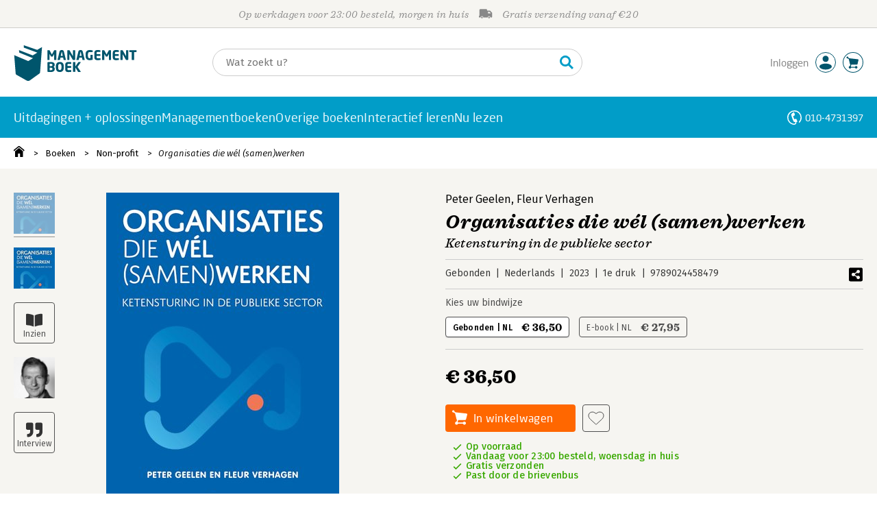

--- FILE ---
content_type: text/html;charset=UTF-8
request_url: https://managementboek.nl/boek/9789024458479
body_size: 28338
content:
<!DOCTYPE html>
<html lang="nl">
		<head prefix="og: http://ogp.me/ns#">
			<meta charset="utf-8" />
									<meta name="viewport" content="width=device-width">
			         <meta name="google-site-verification" content="H1GiYedORa3L1oiZMIB3E97h2ZfbO7vT1pEf-FtMiAs" />

						<link rel="dns-prefetch preconnect" href="https://i.mgtbk.nl/platform/m4-managementboek-00140733" />
			<link rel="dns-prefetch preconnect" href="https://managementboek.matomo.cloud" />
			<link rel="dns-prefetch" href="https://www.datadoghq-browser-agent.com" />
			<link rel="dns-prefetch" href="https://www.googletagmanager.com" />
			<link rel="dns-prefetch" href="https://browser-intake-datadoghq.eu" />

						<link fetchpriority="high" rel="preload"    href="https://i.mgtbk.nl/platform/m4-managementboek-00140733/dist/fonts/fonts.css" crossorigin as="style"/>
			<link fetchpriority="high" rel="stylesheet" href="https://i.mgtbk.nl/platform/m4-managementboek-00140733/dist/fonts/fonts.css" crossorigin/>

						<link rel="preload" as="style"  href="https://i.mgtbk.nl/platform/m4-managementboek-00140733/dist/css/managementboek.css"/>
			<link rel="preload" as="style"  href="https://i.mgtbk.nl/platform/m4-managementboek-00140733/dist/css/pages/boeken_info.css"/>
			<link fetchpriority="high" rel="stylesheet" href="https://i.mgtbk.nl/platform/m4-managementboek-00140733/dist/css/managementboek.css" />
			<link fetchpriority="high" rel="stylesheet" href="https://i.mgtbk.nl/platform/m4-managementboek-00140733/dist/css/pages/boeken_info.css" />

						<script nonce="f2ba2f755d27e66b" >const shallowCopy=function(original){if("object"!=typeof original)return;let rv={};for(let k in original)if("function"!=typeof original[k])try{rv[k]=JSON.parse(JSON.stringify(original[k]))}finally{}return rv};window.onerror=function(message,source,lineno,column,error){try{if("string"==typeof message&&message.match(/Object Not Found Matching Id:\d+, MethodName:update/))return!0;const report={error:{message:message,source:source,lineno:lineno,column:column},session:null,navigator:shallowCopy(window.navigator),location:shallowCopy(window.location),screen:{resolution:{w:window.innerWidth,h:window.innerHeight,dpr:window.devicePixelRatio},offset:{x:window.scrollX,y:window.scrollY}},stack:error?error.stack:void 0,raw_error:shallowCopy(error)};report.location.referrer=document.referrer,error&&error.reason&&(report.raw_error.reason=shallowCopy(error.reason)),error&&!error.stack&&error.reason&&error.reason.stack&&(report.stack=error.reason.stack,delete report.raw_error.reason.stack),void 0!==report.raw_error&&delete report.raw_error.stack;const navigatorArrays={plugins:1,mimeTypes:1};for(const v in navigatorArrays)if(window.navigator[v]){report.navigator[v]=[];for(const element of window.navigator[v])report.navigator[v].push(shallowCopy(element))}if(report.navigator.connection=shallowCopy(window.navigator.connection),window.localStorage&&window.localStorage.getItem)try{const header=window.localStorage.getItem("header");header&&"undefined"!==header&&(report.header=JSON.parse(header))}catch(e){window.localStorage.removeItem("header")}const r=new XMLHttpRequest;r.open("POST","/api/an-error-occurred",!0),r.onreadystatechange=function(){4==r.readyState&&200!=r.status&&console.error(r)},r.send(JSON.stringify(report))}catch(metaError){console.error(metaError)}},window.onunhandledrejection=function(e){return window.onerror(String(e.reason||"unhandled promise rejection"))};</script>
			<script nonce="f2ba2f755d27e66b" >window._initialHeader&&null!=window._initialHeader||(window._initialHeader=null);</script>
			<script nonce="f2ba2f755d27e66b"  data-_skin_tag="G-Z83HGREVDY" data-_csrf="HoJRbZraeIzXBVtG0yav 05NPgz7c0FExIRVl2e-e" data-_do_not_track="">!function(){try{let _tags=document.getElementsByTagName("script");for(const me of _tags)if(null!==me.dataset)for(let k in me.dataset)try{if(window[k]=me.dataset[k],"_canonical"==k){if(-1!=location.href.indexOf("viewkey"))continue;let currentSearch="";try{currentSearch=location.search||""}catch(searchError){console.error("Error accessing location.search:",searchError)}if(""!=location.hash&&"#"!=location.hash){let eltid="";try{eltid=location.hash.substr(1)}catch(hashError){console.error("Error processing location.hash:",hashError)}try{history.replaceState("","",me.dataset[k]+currentSearch+location.hash)}catch(stateError){console.error("Error in history.replaceState:",stateError)}window.setTimeout(function(){try{let elt=document.getElementById(eltid);null!=elt&&elt.scrollIntoView()}catch(scrollError){console.error("Error in scrollIntoView:",scrollError)}},120)}else try{history.replaceState("","",me.dataset[k]+currentSearch)}catch(stateError){console.error("Error in history.replaceState:",stateError)}}}catch(datasetError){console.error("Error processing dataset item:",datasetError)}}catch(error){console.error("Error in data-as-globals.js:",error)}}();</script>

			
			<meta name="apple-mobile-web-app-status-bar-style" content="black" />
			<meta name="theme-color" content="#019dc8" />

							
									
		
	

	<link rel="preload" as="image" fetchpriority="high" href="https://i.mgtbk.nl/boeken/9789024458479-460x480.jpg?_=c34f4851_3" imagesrcset="https://i.mgtbk.nl/boeken/9789024458479-460x480.jpg?_=c34f4851_3 460w, https://i.mgtbk.nl/boeken/9789024458479-690x720.jpg?_=c34f4851_3 690w, https://i.mgtbk.nl/boeken/9789024458479-920x960.jpg?_=c34f4851_3 920w" imagesizes="(max-width: 800px) 150px, 460px"/>

	<link rel="preload" as="script" href="https://i.mgtbk.nl/platform/m4-managementboek-00140733/dist/js/index.js" crossorigin/>
	<link rel="preload" as="script" href="https://i.mgtbk.nl/platform/m4-managementboek-00140733/dist/js/js-fill-auteurinfo.js" crossorigin/>

	<meta name="description" content="&#039;Organisaties die wél (samen)werken&#039; beschrijft de principes en vuistregels waardoor ketensamenwerking wél wordt gestimuleerd. De publieke sector staat daarbij centraal.  - Managementboek.nl - Onze prijs: 36,50"/>
	<title>Organisaties die wél (samen)werken door Peter Geelen en Fleur Verhagen - Managementboek.nl</title>
	<link rel="canonical" href="https://www.managementboek.nl/boek/9789024458479/organisaties-die-wel-samen-werken-peter-geelen"/>
	<script type="module" src="https://i.mgtbk.nl/platform/m4-managementboek-00140733/dist/js/js-fill-auteurinfo.js"></script>
	<script nonce="f2ba2f755d27e66b"  data-_ean="9789024458479" data-_csrf="HoJRbZraeIzXBVtG0yav 05NPgz7c0FExIRVl2e-e" data-_canonical="/boek/9789024458479/organisaties-die-wel-samen-werken-peter-geelen">!function(){try{let _tags=document.getElementsByTagName("script");for(const me of _tags)if(null!==me.dataset)for(let k in me.dataset)try{if(window[k]=me.dataset[k],"_canonical"==k){if(-1!=location.href.indexOf("viewkey"))continue;let currentSearch="";try{currentSearch=location.search||""}catch(searchError){console.error("Error accessing location.search:",searchError)}if(""!=location.hash&&"#"!=location.hash){let eltid="";try{eltid=location.hash.substr(1)}catch(hashError){console.error("Error processing location.hash:",hashError)}try{history.replaceState("","",me.dataset[k]+currentSearch+location.hash)}catch(stateError){console.error("Error in history.replaceState:",stateError)}window.setTimeout(function(){try{let elt=document.getElementById(eltid);null!=elt&&elt.scrollIntoView()}catch(scrollError){console.error("Error in scrollIntoView:",scrollError)}},120)}else try{history.replaceState("","",me.dataset[k]+currentSearch)}catch(stateError){console.error("Error in history.replaceState:",stateError)}}}catch(datasetError){console.error("Error processing dataset item:",datasetError)}}catch(error){console.error("Error in data-as-globals.js:",error)}}();</script>

			<meta property="og:url" content="https://www.managementboek.nl/boek/9789024458479/organisaties-die-wel-samen-werken-peter-geelen" />
		<meta property="og:title" content="Organisaties die wél (samen)werken door Peter Geelen en Fleur Verhagen - Managementboek.nl" />
		<meta name="image" property="og:image" content="https://i.mgtbk.nl/boeken/9789024458479-460x480.jpg?_=c34f4851_3" />
		<meta name="description" property="og:description" content="&#039;Organisaties die wél (samen)werken&#039; beschrijft de principes en vuistregels waardoor ketensamenwerking wél wordt gestimuleerd. De publieke sector staat daarbij centraal.  - Onze prijs: 36,50">
		<meta property="og:type" content="book">
		<meta property="book:isbn" content="9789024458479">
		<meta property="book:author" content="Peter Geelen">
		<meta property="book:release_date" content="2023-09-28">

		<meta name="twitter:card" content="summary_large_image">
		<meta name="twitter:title" content="Organisaties die wél (samen)werken door Peter Geelen en Fleur Verhagen - Managementboek.nl">
		<meta name="twitter:site" content="@Mgtboeknl">
		<meta name="twitter:description" content="&#039;Organisaties die wél (samen)werken&#039; beschrijft de principes en vuistregels waardoor ketensamenwerking wél wordt gestimuleerd. De publieke sector staat daarbij centraal.  - Managementboek.nl - Onze prijs: 36,50">
		<meta name="twitter:image" content="https://i.mgtbk.nl/boeken/9789024458479460x480.jpg?_=c34f4851_3">
	
						<link rel="preload" as="script" href="https://i.mgtbk.nl/platform/m4-managementboek-00140733/dist/js/index.js" crossorigin/>
			<link rel="preload" as="script" href="https://i.mgtbk.nl/platform/m4-managementboek-00140733/dist/js/components/poppro.js" crossorigin/>
			<link rel="preload" as="font"   href="https://i.mgtbk.nl/platform/m4-managementboek-00140733/dist/fonts/Fonts/1583922e-a9fc-4dfd-8ae0-2e7464c5bf18.woff2" type="font/woff2" crossorigin/>
			<link rel="preload" as="font"   href="https://i.mgtbk.nl/platform/m4-managementboek-00140733/dist/fonts/Fonts/251538e1-5992-4c57-bda5-983f476dd83f.woff2" type="font/woff2" crossorigin/>
			<link rel="preload" as="font"   href="https://i.mgtbk.nl/platform/m4-managementboek-00140733/dist/fonts/Fonts/36f9521b-d783-4f2c-903c-579ea6fc6764.woff2" type="font/woff2" crossorigin/>
			<link rel="preload" as="font"   href="https://i.mgtbk.nl/platform/m4-managementboek-00140733/dist/fonts/Fonts/504ac6f4-715e-4ccd-a826-d27da07f7274.woff2" type="font/woff2" crossorigin/>
			<link rel="preload" as="font"   href="https://i.mgtbk.nl/platform/m4-managementboek-00140733/dist/fonts/Fonts/7e0f565d-43d4-40ba-a83f-a9ab562fced1.woff2" type="font/woff2" crossorigin/>
			<link rel="preload" as="font"   href="https://i.mgtbk.nl/platform/m4-managementboek-00140733/dist/fonts/Fonts/a53085dd-4493-4430-8349-fd63d6f3e5bc.woff2" type="font/woff2" crossorigin/>
			<link rel="preload" as="font"   href="https://i.mgtbk.nl/platform/m4-managementboek-00140733/dist/fonts/Fonts/e0bd859d-12b1-41c1-9b67-003688d01609.woff2" type="font/woff2" crossorigin/>
			<link rel="preload" as="font"   href="https://i.mgtbk.nl/platform/m4-managementboek-00140733/dist/fonts/Firava.woff2" type="font/woff2" crossorigin/>
			<link rel="preload" as="font"   href="https://i.mgtbk.nl/platform/m4-managementboek-00140733/dist/fonts/FiravaItalic.woff2" type="font/woff2" crossorigin/>

			<link rel="modulepreload" href="https://i.mgtbk.nl/platform/m4-managementboek-00140733/dist/js/index.js">
			<link rel="modulepreload" href="https://i.mgtbk.nl/platform/m4-managementboek-00140733/dist/js/cookie.js">
			<link rel="modulepreload" href="https://i.mgtbk.nl/platform/m4-managementboek-00140733/dist/js/helpers.js">
			<link rel="modulepreload" href="https://i.mgtbk.nl/platform/m4-managementboek-00140733/dist/js/cart.js">
			<link rel="modulepreload" href="https://i.mgtbk.nl/platform/m4-managementboek-00140733/dist/js/post.js">
			<link rel="modulepreload" href="https://i.mgtbk.nl/platform/m4-managementboek-00140733/dist/js/hover.js">
			<link rel="modulepreload" href="https://i.mgtbk.nl/platform/m4-managementboek-00140733/dist/js/auteur_info.js">
			<link rel="modulepreload" href="https://i.mgtbk.nl/platform/m4-managementboek-00140733/dist/js/formfields.js">
			<link rel="modulepreload" href="https://i.mgtbk.nl/platform/m4-managementboek-00140733/dist/js/haring.js">
			<link rel="modulepreload" href="https://i.mgtbk.nl/platform/m4-managementboek-00140733/dist/js/datadog.js">
			<link rel="modulepreload" href="https://i.mgtbk.nl/platform/m4-managementboek-00140733/dist/js/naveen.js">
			<link rel="modulepreload" href="https://i.mgtbk.nl/platform/m4-managementboek-00140733/dist/js/icarus.js">
			<link rel="modulepreload" href="https://i.mgtbk.nl/platform/m4-managementboek-00140733/dist/js/roger.js">
			<link rel="modulepreload" href="https://i.mgtbk.nl/platform/m4-managementboek-00140733/dist/js/inkijkexemplaar.js">
			<link rel="modulepreload" href="https://i.mgtbk.nl/platform/m4-managementboek-00140733/dist/js/boekdetails.js">
			<link rel="modulepreload" href="https://i.mgtbk.nl/platform/m4-managementboek-00140733/dist/js/ajax-data.js">
			<link rel="modulepreload" href="https://i.mgtbk.nl/platform/m4-managementboek-00140733/dist/js/images.js">
			<link rel="modulepreload" href="https://i.mgtbk.nl/platform/m4-managementboek-00140733/dist/js/mainmenu.js">
			<link rel="modulepreload" href="https://i.mgtbk.nl/platform/m4-managementboek-00140733/dist/js/mobile-panels.js">
			<link rel="modulepreload" href="https://i.mgtbk.nl/platform/m4-managementboek-00140733/dist/js/notifications.js">
			<link rel="modulepreload" href="https://i.mgtbk.nl/platform/m4-managementboek-00140733/dist/js/search-overlay.js">
			<link rel="modulepreload" href="https://i.mgtbk.nl/platform/m4-managementboek-00140733/dist/js/tom.js">
			<link rel="modulepreload" href="https://i.mgtbk.nl/platform/m4-managementboek-00140733/dist/js/joe.js">
			<link rel="modulepreload" href="https://i.mgtbk.nl/platform/m4-managementboek-00140733/dist/js/verlanglijst.js">
			<link rel="modulepreload" href="https://i.mgtbk.nl/platform/m4-managementboek-00140733/dist/js/login.js">
			<link rel="modulepreload" href="https://i.mgtbk.nl/platform/m4-managementboek-00140733/dist/js/accountmenu.js">
			<link rel="modulepreload" href="https://i.mgtbk.nl/platform/m4-managementboek-00140733/dist/js/subscribe.js">
			<link rel="modulepreload" href="https://i.mgtbk.nl/platform/m4-managementboek-00140733/dist/js/blog.js">
			<link rel="modulepreload" href="https://i.mgtbk.nl/platform/m4-managementboek-00140733/dist/js/janhendrik.js">


						<script fetchpriority="high" type="module" src="https://i.mgtbk.nl/platform/m4-managementboek-00140733/dist/js/index.js"></script>
			<script defer="defer" src="https://i.mgtbk.nl/platform/m4-managementboek-00140733/dist/js/components/poppro.js"></script>
			<script defer="defer" src="https://i.mgtbk.nl/platform/m4-managementboek-00140733/dist/js/swiped-loader.js"></script>


										<script async src="https://i.mgtbk.nl/platform/m4-managementboek-00140733/dist/js/mtm.js"></script>
					</head>

		<body class="niet-herkend -skin-managementboek loading boeken_info  niet-eprocurement" data-bodyclass="">
			<script nonce="f2ba2f755d27e66b" >const mediaMatches=window.matchMedia("(max-width: 800px)");mediaMatches.matches&&document.body.classList.add("-mobile-width"),mediaMatches.addEventListener("change",function(d){d.matches?document.body.classList.add("-mobile-width"):document.body.classList.remove("-mobile-width","-mobile-panel-open","-blur-for-panel")});const searchPanelMatches=window.matchMedia("(max-width: 1024px)");function moveFilterNodeTo(to){const ndTo=document.querySelector(to);if(null!==ndTo){const nd=document.querySelector("#mobile-filteren");null!==nd&&ndTo.appendChild(nd)}}searchPanelMatches.matches&&(document.body.classList.add("-mobile-searchpanel"),document.addEventListener("DOMContentLoaded",function(){moveFilterNodeTo("#panels")})),searchPanelMatches.addEventListener("change",function(d){const sorteerknop=document.querySelector("#sorteerknop");null!==sorteerknop&&(sorteerknop.classList.toggle("-panel-disabled",!d.matches),d.matches?(document.body.classList.add("-mobile-searchpanel"),moveFilterNodeTo("#panels")):(document.body.classList.remove("-mobile-searchpanel"),moveFilterNodeTo("#zoeken-kolommen")))}),document.addEventListener("DOMContentLoaded",function(){const sorteerknop=document.querySelector("#sorteerknop");null!==sorteerknop&&sorteerknop.classList.toggle("-panel-disabled",!searchPanelMatches.matches)});</script>

			<div id="page">
									

<header class="page-header ">

		<svg xmlns="http://www.w3.org/2000/svg" xmlns:xlink="http://www.w3.org/1999/xlink"><symbol viewBox="0 0 448 512" id="arrow-left" xmlns="http://www.w3.org/2000/svg"><path d="m229.9 473.899 19.799-19.799c4.686-4.686 4.686-12.284 0-16.971L94.569 282H436c6.627 0 12-5.373 12-12v-28c0-6.627-5.373-12-12-12H94.569l155.13-155.13c4.686-4.686 4.686-12.284 0-16.971L229.9 38.101c-4.686-4.686-12.284-4.686-16.971 0L3.515 247.515c-4.686 4.686-4.686 12.284 0 16.971L212.929 473.9c4.686 4.686 12.284 4.686 16.971-.001"/></symbol><symbol viewBox="0 0 14 14" id="arrow-right"><path d="m5.953 1.09.694-.693a.747.747 0 0 1 1.06 0l6.074 6.072a.747.747 0 0 1 0 1.06l-6.075 6.074a.747.747 0 0 1-1.06 0l-.693-.694a.75.75 0 0 1 .013-1.072L9.73 8.25H.75A.75.75 0 0 1 0 7.5v-1c0-.416.334-.75.75-.75h8.981L5.966 2.163a.745.745 0 0 1-.013-1.072z"/></symbol><symbol viewBox="0 0 30 30" id="avatar" xmlns="http://www.w3.org/2000/svg"><g fill="none" fill-rule="evenodd"><circle cx="15" cy="15" r="14.5" fill="#FFF" stroke="#00556c"/><path fill="#00556c" d="M18.158 13.032q1.263-1.279 1.263-3.225t-1.263-3.224Q16.895 5.303 15 5.25q-1.895.054-3.158 1.333t-1.263 3.224 1.263 3.225T15 14.312c1.895 0 2.316-.427 3.158-1.28m3.21 11.135Q18.842 25.447 15 25.5q-3.843-.054-6.369-1.333c-1.587-.803-2.448-1.799-2.602-2.98-.028-.037-.018-.072-.015-.109-.003-.037-.013-.072-.014-.109.183-1.182 1.044-2.176 2.631-2.98q2.526-1.28 6.369-1.333 3.842.054 6.369 1.333c1.587.804 2.447 1.798 2.601 2.98.029.037.019.072.016.11.003.036.013.07.014.108-.184 1.181-1.044 2.177-2.631 2.98z"/></g></symbol><symbol viewBox="0 0 18 18" id="avatar-check" xmlns="http://www.w3.org/2000/svg"><g fill="none" fill-rule="evenodd"><path fill="#00556c" stroke="#FFF" d="M17 8.75a8.25 8.25 0 1 1-16.5 0 8.25 8.25 0 0 1 16.5 0z"/><path fill="#FFF" d="m7.854 12.854 5.75-5.75a.5.5 0 0 0 0-.708l-.708-.707a.5.5 0 0 0-.707 0L7.5 10.38 5.31 8.19a.5.5 0 0 0-.706 0l-.708.707a.5.5 0 0 0 0 .708l3.25 3.25a.5.5 0 0 0 .708 0z"/></g></symbol><symbol viewBox="0 0 30 30" id="avatar-hover" xmlns="http://www.w3.org/2000/svg"><g fill="none" fill-rule="evenodd"><circle cx="15" cy="15" r="14.5" fill="#00556c" stroke="#00556c"/><path fill="#FFF" d="M18.158 13.032q1.263-1.279 1.263-3.225t-1.263-3.224Q16.895 5.303 15 5.25q-1.895.054-3.158 1.333t-1.263 3.224 1.263 3.225T15 14.312c1.895 0 2.316-.427 3.158-1.28m3.21 11.135Q18.842 25.447 15 25.5q-3.843-.054-6.369-1.333c-1.587-.803-2.448-1.799-2.602-2.98-.028-.037-.018-.072-.015-.109-.003-.037-.013-.072-.014-.109.183-1.182 1.044-2.176 2.631-2.98q2.526-1.28 6.369-1.333 3.842.054 6.369 1.333c1.587.804 2.447 1.798 2.601 2.98.029.037.019.072.016.11.003.036.013.07.014.108-.184 1.181-1.044 2.177-2.631 2.98z"/></g></symbol><symbol fill="#00556C" viewBox="0 0 58 74" id="boek" xmlns="http://www.w3.org/2000/svg"><path d="M52.5 58.6 32.2 73.2c-1.2.8-4 1.3-6.5 0L4.3 61.1c-.8-.4-1.2-1.3-1.3-2.4L0 20.6l29.1 12.2 9.8-5.9-28.6-11.7-.3-5.1 28.4 11 9.6-5.8L20.1 5 20 0l27.7 9.6 10-5.8-4 52.4q-.15 1.5-1.2 2.4"/></symbol><symbol viewBox="0 0 30 30" id="cart-hover" xmlns="http://www.w3.org/2000/svg"><g fill="none" fill-rule="evenodd"><circle cx="15" cy="15" r="14.5" fill="#00556c" stroke="#00556c"/><path fill="#FFF" d="M20.601 18.283c.56 0 1.01-.46 1.01-1.026L23 11.463c0-.567-.452-1.026-1.01-1.026L9.781 9.026q-.106 0-.207.02L8.115 8.013c.009-.058.018-.114.018-.174 0-.739-.59-1.338-1.317-1.338S5.5 7.099 5.5 7.838s.59 1.338 1.316 1.338c.145 0 .281-.03.412-.074l1.586 1.125 1.692 7.03c0 .423.252.784.61.942l-.624 2.106a1.834 1.834 0 0 0-1.717 1.842c0 1.022.816 1.853 1.822 1.853a1.82 1.82 0 0 0 1.704-1.211h5.606A1.82 1.82 0 0 0 19.609 24c1.007 0 1.824-.83 1.824-1.853s-.817-1.852-1.824-1.852a1.82 1.82 0 0 0-1.653 1.082h-5.705a1.8 1.8 0 0 0-.448-.61l.738-2.484z"/></g></symbol><symbol viewBox="0 0 35 35" id="cart-neutral" xmlns="http://www.w3.org/2000/svg"><g fill="none" fill-rule="evenodd" transform="matrix(1.16673 0 0 1.16661 0 .002)"><circle cx="15" cy="15" r="14.5" fill="#fff" stroke="#00556c"/><path fill="#00556c" d="M20.601 18.283c.56 0 1.01-.46 1.01-1.026L23 11.463c0-.567-.452-1.026-1.01-1.026L9.781 9.026q-.106 0-.207.02L8.115 8.013c.009-.058.018-.114.018-.174 0-.739-.59-1.338-1.317-1.338S5.5 7.099 5.5 7.838s.59 1.338 1.316 1.338c.145 0 .281-.03.412-.074l1.586 1.125 1.692 7.03c0 .423.252.784.61.942l-.624 2.106a1.834 1.834 0 0 0-1.717 1.842c0 1.022.816 1.853 1.822 1.853a1.82 1.82 0 0 0 1.704-1.211h5.606A1.82 1.82 0 0 0 19.609 24c1.007 0 1.824-.83 1.824-1.853s-.817-1.852-1.824-1.852a1.82 1.82 0 0 0-1.653 1.082h-5.705a1.8 1.8 0 0 0-.448-.61l.738-2.484z"/></g></symbol><symbol viewBox="0 0 448 512" id="check-square" xmlns="http://www.w3.org/2000/svg"><path d="M400 480H48c-26.51 0-48-21.49-48-48V80c0-26.51 21.49-48 48-48h352c26.51 0 48 21.49 48 48v352c0 26.51-21.49 48-48 48m-204.686-98.059 184-184c6.248-6.248 6.248-16.379 0-22.627l-22.627-22.627c-6.248-6.248-16.379-6.249-22.628 0L184 302.745l-70.059-70.059c-6.248-6.248-16.379-6.248-22.628 0l-22.627 22.627c-6.248 6.248-6.248 16.379 0 22.627l104 104c6.249 6.25 16.379 6.25 22.628.001"/></symbol><symbol viewBox="0 0 256 512" id="chevron-right" xmlns="http://www.w3.org/2000/svg"><path d="M24.707 38.101 4.908 57.899c-4.686 4.686-4.686 12.284 0 16.971L185.607 256 4.908 437.13c-4.686 4.686-4.686 12.284 0 16.971L24.707 473.9c4.686 4.686 12.284 4.686 16.971 0l209.414-209.414c4.686-4.686 4.686-12.284 0-16.971L41.678 38.101c-4.687-4.687-12.285-4.687-16.971 0"/></symbol><symbol viewBox="0 0 320 512" id="cross-regular" xmlns="http://www.w3.org/2000/svg"><path d="m207.6 256 107.72-107.72c6.23-6.23 6.23-16.34 0-22.58l-25.03-25.03c-6.23-6.23-16.34-6.23-22.58 0L160 208.4 52.28 100.68c-6.23-6.23-16.34-6.23-22.58 0L4.68 125.7c-6.23 6.23-6.23 16.34 0 22.58L112.4 256 4.68 363.72c-6.23 6.23-6.23 16.34 0 22.58l25.03 25.03c6.23 6.23 16.34 6.23 22.58 0L160 303.6l107.72 107.72c6.23 6.23 16.34 6.23 22.58 0l25.03-25.03c6.23-6.23 6.23-16.34 0-22.58z"/></symbol><symbol viewBox="0 0 19 13" id="delivery-truck" xmlns="http://www.w3.org/2000/svg"><path d="M4.18 10.64a1.14 1.14 0 1 0 0 2.281 1.14 1.14 0 0 0 0-2.28"/><path d="M12.503 4.18c0-.21.17-.38.38-.38h1.483c.097 0 .191.037.261.105l1.54 1.466c.116.11.189.19.189.33 0 .21-.17.38-.38.38h-3.093a.38.38 0 0 1-.38-.38zm5.526.703-2.28-2.37a.76.76 0 0 0-.548-.233h-3.8v-.76A1.52 1.52 0 0 0 9.88 0h-7.6C1.44 0 .76.68.76 1.52v7.6a.76.76 0 0 0-.76.76v1.14c0 .42.34.76.76.76h1.52c0-1.047.853-1.9 1.9-1.9 1.048 0 1.9.853 1.9 1.9h6.081c0-1.047.852-1.9 1.9-1.9s1.9.853 1.9 1.9h1.52c.42 0 .76-.34.76-.76V5.412a.76.76 0 0 0-.212-.528z"/><path d="M14.061 10.64a1.14 1.14 0 1 0 0 2.281 1.14 1.14 0 0 0 0-2.28"/></symbol><symbol viewBox="0 0 16 16" id="home" xmlns="http://www.w3.org/2000/svg"><path d="M15.506 6.128c-.003.083 0 .167 0 .25h.009c-.008.151.002.307-.03.453-.092.399-.439.636-.854.597-.378-.034-.676-.351-.686-.768-.004-.167-.069-.262-.19-.359q-2.716-2.153-5.428-4.31c-.404-.322-.744-.323-1.148-.002a2249 2249 0 0 1-5.454 4.33c-.111.088-.163.174-.166.322-.006.426-.301.753-.684.788-.417.04-.788-.193-.849-.597-.046-.31-.021-.634.003-.95.015-.193.154-.337.306-.458A2765 2765 0 0 1 6.637.42c.711-.564 1.525-.558 2.242.008l6.287 4.994a.83.83 0 0 1 .34.706M1.98 15.379V8.44l.001-.024v-.348a.95.95 0 0 1 .378-.799q2.4-1.959 4.796-3.921c.435-.356.756-.357 1.188-.003q2.4 1.971 4.808 3.93c.25.205.37.45.37.772q-.002 1.767-.002 3.532v3.801a.62.62 0 0 1-.62.62H9.275v-5.074H6.24V16H2.602a.62.62 0 0 1-.62-.62z"/></symbol><symbol viewBox="0 0 384 512" id="light-arrow-to-bottom" xmlns="http://www.w3.org/2000/svg"><!--! Font Awesome Pro 6.4.0 by @fontawesome - https://fontawesome.com License - https://fontawesome.com/license (Commercial License) Copyright 2023 Fonticons, Inc.--><path d="M16 480c-8.8 0-16-7.2-16-16s7.2-16 16-16h352c8.8 0 16 7.2 16 16s-7.2 16-16 16zm187.3-100.7c-6.2 6.2-16.4 6.2-22.6 0l-128-128c-6.2-6.2-6.2-16.4 0-22.6s16.4-6.2 22.6 0L176 329.4V48c0-8.8 7.2-16 16-16s16 7.2 16 16v281.4l100.7-100.7c6.2-6.2 16.4-6.2 22.6 0s6.2 16.4 0 22.6z"/></symbol><symbol fill="#00556C" viewBox="0 0 254 73.998" id="logo" xmlns="http://www.w3.org/2000/svg"><path d="M87 30.6h-3.6c-.2 0-.4-.2-.4-.5V18.6c0-.2-.1-.2-.1-.2-.1 0-.1.1-.2.2l-2.5 4.5c-.2.3-.5.5-.8.5H77c-.4 0-.6-.1-.8-.5l-2.5-4.5c-.1-.1-.1-.2-.2-.2s-.1 0-.1.2v11.5c0 .3-.2.5-.4.5h-3.6c-.2 0-.5-.1-.5-.4V11.1c0-.6.4-.9 1-.9h2.6c.6 0 1 .3 1.2.7l4.2 7.8c.1.2.2.4.3.4s.2-.1.3-.4l4.2-7.8c.2-.5.6-.7 1.2-.7h2.6c.6 0 1 .4 1 1v19.1c-.1.2-.3.3-.5.3m20.1 0h-3.9c-.3 0-.5-.2-.6-.5l-1-4.5H96l-1 4.5c-.1.3-.3.5-.6.5h-3.9c-.3 0-.5-.2-.5-.4v-.1l4.1-17c.6-2.6 2.7-3.1 4.6-3.1s3.9.4 4.5 3.1l4.1 17v.1c.3.3.1.4-.2.4m-7.9-16.3c-.1-.3-.1-.4-.4-.4-.2 0-.3.1-.4.4l-1.7 7.6h4.1zm26.2 16.3h-2.7c-.6 0-1-.1-1.4-.9L115 18.9c-.1-.2-.2-.2-.2-.2-.1 0-.1.1-.1.2V30c0 .3-.2.5-.6.5h-3.3c-.3 0-.6-.2-.6-.5V11.2c0-.6.5-1 1-1h2.8c.6 0 .8.3 1.2.9l6.5 11.3c.1.2.1.2.2.2s.1-.1.1-.2V10.7c0-.3.2-.5.6-.5h3.3c.3 0 .6.2.6.5v18.9c0 .6-.5 1-1.1 1m20.8 0h-3.9c-.3 0-.5-.2-.6-.5l-1-4.5h-5.6l-1 4.5c-.1.3-.3.5-.6.5h-3.9c-.3 0-.5-.2-.5-.4v-.1l4.1-17c.6-2.6 2.7-3.1 4.6-3.1s3.9.4 4.5 3.1l4.1 17v.1c.2.3 0 .4-.2.4m-7.9-16.3c-.1-.3-.1-.4-.4-.4-.2 0-.3.1-.4.4l-1.7 7.6h4.1zm24.2 0q-.15 0 0 0c-1.4-.1-3.5-.2-5.8-.2-2.2 0-3.6 1.1-3.6 4.7v3.4c0 3.8 1.7 4.7 3.1 4.7.8 0 1.5 0 2.1-.1v-6.3c0-.3.2-.5.5-.5h3.5c.3 0 .6.2.6.5v9.2c0 .4-.1.5-.6.6-1.5.3-3.4.6-6.2.6-3.1 0-7.9-1.8-7.9-8.7v-3.4c0-7 4.4-8.8 8.4-8.8 2.8 0 4.7.4 5.8.6.3.1.5.2.5.4v2.9c0 .3-.2.4-.4.4m16 16.2c-1 .1-2.4.4-5.3.4-3.6 0-6.7-.9-6.7-5.9v-9.1c0-5 3.2-5.9 6.7-5.9 3 0 4.4.2 5.3.4.4.1.6.2.6.5v2.6c0 .3-.2.5-.6.5H173c-1.3 0-1.8.4-1.8 1.9v2.5h7.1c.3 0 .6.2.6.6v2.6c0 .3-.2.5-.6.5h-7.1V25c0 1.4.5 1.9 1.8 1.9h5.6c.3 0 .6.2.6.5V30c-.1.3-.3.5-.7.5m22.2.1h-3.6c-.2 0-.4-.2-.4-.5V18.6c0-.2-.1-.2-.1-.2-.1 0-.1.1-.2.2l-2.5 4.5c-.2.3-.5.5-.8.5h-2.2c-.4 0-.6-.1-.8-.5l-2.5-4.5c-.1-.1-.1-.2-.2-.2s-.1 0-.1.2v11.5c0 .3-.2.5-.4.5H183c-.2 0-.5-.1-.5-.4V11.1c0-.6.4-.9 1-.9h2.6c.6 0 1 .3 1.2.7l4.2 7.8c.1.2.2.4.3.4s.2-.1.3-.4l4.2-7.8c.2-.5.6-.7 1.2-.7h2.6c.6 0 1 .4 1 1v19.1c.1.2-.1.3-.4.3m16-.1c-1 .1-2.4.4-5.3.4-3.6 0-6.7-.9-6.7-5.9v-9.1c0-5 3.2-5.9 6.7-5.9 3 0 4.4.2 5.3.4.4.1.6.2.6.5v2.6c0 .3-.2.5-.6.5h-5.6c-1.3 0-1.8.4-1.8 1.9v2.5h7.1c.3 0 .6.2.6.6v2.6c0 .3-.2.5-.6.5h-7.1V25c0 1.4.5 1.9 1.8 1.9h5.6c.3 0 .6.2.6.5V30c0 .3-.2.5-.6.5m19.1.1h-2.7c-.6 0-1-.1-1.4-.9l-6.3-10.8c-.1-.2-.2-.2-.2-.2-.1 0-.1.1-.1.2V30c0 .3-.2.5-.6.5h-3.3c-.3 0-.6-.2-.6-.5V11.2c0-.6.5-1 1-1h2.8c.6 0 .8.3 1.2.9l6.5 11.3c.1.2.1.2.2.2s.1-.1.1-.2V10.7c0-.3.2-.5.6-.5h3.3c.3 0 .6.2.6.5v18.9c0 .6-.5 1-1.1 1m17.6-16.5H249v16c0 .3-.2.5-.6.5h-3.6c-.3 0-.6-.2-.6-.5v-16h-4.5c-.3 0-.6-.2-.6-.5v-2.8c0-.3.2-.5.6-.5h13.7c.3 0 .6.2.6.5v2.8c0 .3-.3.5-.6.5m-178 41.5c-1.8 0-4-.1-5-.3-1.1-.2-1.5-.5-1.5-1.8V36.8c0-1.2.4-1.6 1.5-1.8.9-.1 3.2-.3 4.9-.3 5.2 0 8.7 1.4 8.7 5.7v.5c0 1.8-.9 3.3-2.3 4 1.5.7 2.5 2.2 2.5 4.1v.4c-.1 4.9-4.1 6.2-8.8 6.2m4-14.9c0-1.5-1-2.2-3.8-2.2h-2.1v4.8h3.1c2.2 0 2.8-1 2.8-2.2zm.1 8.4c0-1.3-.7-2.4-2.9-2.4h-3.1v5.1h2.3c2.8 0 3.7-.9 3.7-2.4zm15.2 6.5c-4.5 0-8.2-2.4-8.2-8.8v-3.3c0-6.4 3.6-8.8 8.2-8.8 4.5 0 8.2 2.4 8.2 8.8v3.3c-.1 6.4-3.7 8.8-8.2 8.8m3.4-12.1c0-3.3-1.1-4.7-3.4-4.7s-3.4 1.4-3.4 4.7v3.3c0 3.3 1.1 4.7 3.4 4.7s3.4-1.4 3.4-4.7zM118 55.3c-1 .1-2.4.4-5.3.4-3.6 0-6.7-.9-6.7-5.9v-9.1c0-5 3.2-5.9 6.7-5.9 3 0 4.4.2 5.3.4.4.1.6.2.6.5v2.6c0 .3-.2.5-.6.5h-5.6c-1.3 0-1.8.4-1.8 1.9v2.5h7.1c.3 0 .6.2.6.5v2.6c0 .3-.2.5-.6.5h-7.1v2.9c0 1.4.5 1.9 1.8 1.9h5.6c.3 0 .6.2.6.5v2.6q0 .45-.6.6m20.1-19.7-6.6 9.3 6.6 9.9c.1.1.1.2.1.3 0 .2-.1.3-.4.3h-4.7c-.3 0-.5-.2-.6-.4l-5.6-9.1v8.9c0 .3-.2.5-.6.5h-3.6c-.3 0-.6-.2-.6-.5V35.5c0-.3.2-.5.6-.5h3.6c.3 0 .6.2.6.5v8.7l6.1-8.9q.15-.3.6-.3h4.2c.3 0 .4.1.4.3 0 .1 0 .2-.1.3m-85.6 23L32.2 73.2c-1.2.8-4 1.3-6.5 0L4.3 61.1c-.8-.4-1.2-1.3-1.3-2.4L0 20.6l29.1 12.2 9.8-5.9-28.6-11.7-.3-5.1 28.4 11 9.6-5.8L20.1 5 20 0l27.7 9.6 10-5.8-4 52.4q-.15 1.5-1.2 2.4"/></symbol><symbol viewBox="0 0 21 21" id="phone" xmlns="http://www.w3.org/2000/svg"><path fill="#fff" fill-rule="evenodd" d="M10.5 0c2.9 0 5.525 1.177 7.425 3.079A10.5 10.5 0 0 1 21 10.51c0 2.883-1.16 5.494-3.036 7.393-.784.17-1.283-.286-1.017-1.147a8.96 8.96 0 0 0 2.525-6.246 8.96 8.96 0 0 0-2.628-6.35A8.94 8.94 0 0 0 10.5 1.53a8.94 8.94 0 0 0-6.344 2.63 8.96 8.96 0 0 0-2.628 6.35 8.96 8.96 0 0 0 2.628 6.351 8.97 8.97 0 0 0 3.812 2.268 9.4 9.4 0 0 0 2.036.349q.514-.019.901-.203a1.54 1.54 0 0 0 .84-.99c.103-.355.112-.78.012-1.261a12 12 0 0 1-2.22-.348c-2.139-4.469-2.653-5.885-3.885-10.684 1.04-1.433 2.317-2.628 3.994-3.43a9 9 0 0 1 1.515 4.453c-.664.58-1.583 1.036-2.565 1.376l1.655 4.554c.97-.372 1.967-.614 2.849-.598a9 9 0 0 1 1.697 4.386q-.752.194-1.494.263a4 4 0 0 1-.095 1.681c-.13.45-.342.847-.625 1.18-.284.333-.64.602-1.057.797-1.259.593-2.712.32-3.996-.06a10.5 10.5 0 0 1-4.455-2.65A10.49 10.49 0 0 1 0 10.51c0-2.9 1.176-5.529 3.075-7.43A10.46 10.46 0 0 1 10.5 0"/></symbol><symbol viewBox="0 0 30 30" id="social-facebook" xmlns="http://www.w3.org/2000/svg"><rect width="30" height="30" fill="#00556c" rx="4"/><path fill="#FFF" d="M23.003 7.97v14.238c0 .49-.397.883-.882.883h-4.08v-6.195h2.079l.31-2.415h-2.393v-1.544c0-.7.193-1.175 1.197-1.175h1.279V9.6a17 17 0 0 0-1.865-.096c-1.844 0-3.109 1.125-3.109 3.194v1.783h-2.086v2.415h2.086v6.199H7.88a.884.884 0 0 1-.882-.883V7.971c0-.486.397-.883.882-.883h14.238c.49 0 .886.397.886.883z"/></symbol><symbol viewBox="0 0 30 30" id="social-instagram" xmlns="http://www.w3.org/2000/svg"><rect width="30" height="30" fill="#00556c" rx="4"/><path fill="#FFF" d="M15.004 10.983a4.1 4.1 0 0 1 4.105 4.105 4.1 4.1 0 0 1-4.105 4.105 4.1 4.1 0 0 1-4.106-4.105 4.1 4.1 0 0 1 4.106-4.105m0 6.774a2.674 2.674 0 0 0 2.668-2.67 2.67 2.67 0 0 0-2.668-2.668 2.67 2.67 0 0 0-2.67 2.669 2.674 2.674 0 0 0 2.67 2.669m5.23-6.942a.955.955 0 0 1-.957.957.958.958 0 1 1 .957-.957m2.719.972c.075 1.322.075 5.28 0 6.602-.064 1.283-.357 2.419-1.293 3.355-.936.94-2.073 1.233-3.355 1.293-1.322.075-5.284.075-6.606 0-1.283-.064-2.415-.357-3.355-1.293s-1.233-2.072-1.293-3.355c-.075-1.322-.075-5.284 0-6.606.064-1.283.353-2.419 1.293-3.355s2.076-1.229 3.355-1.29c1.322-.075 5.284-.075 6.606 0 1.282.065 2.419.358 3.355 1.294.94.936 1.232 2.072 1.293 3.355m-1.708 8.02c.418-1.05.322-3.554.322-4.72 0-1.164.096-3.665-.322-4.719a2.7 2.7 0 0 0-1.522-1.522c-1.05-.414-3.555-.321-4.72-.321s-3.665-.097-4.72.321a2.7 2.7 0 0 0-1.521 1.522c-.415 1.05-.322 3.555-.322 4.72s-.096 3.666.322 4.72a2.7 2.7 0 0 0 1.522 1.522c1.05.414 3.555.321 4.72.321s3.665.097 4.72-.321a2.7 2.7 0 0 0 1.521-1.522z"/></symbol><symbol viewBox="0 0 30 30" id="social-linkedin" xmlns="http://www.w3.org/2000/svg"><rect width="30" height="30" fill="#00556c" rx="4"/><path fill="#FFF" d="M10.58 21.951H7.26V11.265h3.319zM8.919 9.807c-1.061 0-1.922-.879-1.922-1.94a1.923 1.923 0 0 1 3.844 0c0 1.061-.861 1.94-1.922 1.94m14.084 12.144h-3.315V16.75c0-1.24-.025-2.83-1.725-2.83-1.725 0-1.99 1.348-1.99 2.74v5.292h-3.315V11.265h3.183v1.458h.046c.443-.84 1.526-1.726 3.14-1.726 3.359 0 3.976 2.212 3.976 5.084z"/></symbol><symbol viewBox="0 0 41 41" id="social-twitter" xmlns="http://www.w3.org/2000/svg"><g fill="none" fill-rule="nonzero"><path fill="#00556c" d="M5.857 0A5.863 5.863 0 0 0 0 5.857v29.286A5.863 5.863 0 0 0 5.857 41h29.286A5.863 5.863 0 0 0 41 35.143V5.857A5.863 5.863 0 0 0 35.143 0z"/><path fill="#FFF" d="m33.047 7.688-9.5 10.854 11.175 14.77h-8.75l-6.845-8.96-7.843 8.96H6.937L17.096 21.7 6.379 7.687h8.969l6.195 8.191 7.157-8.19z"/><path fill="#00556c" d="M29.588 30.713 14.038 10.15h-2.59l15.724 20.564h2.407z"/></g></symbol><symbol viewBox="0 0 30 30" id="social-youtube" xmlns="http://www.w3.org/2000/svg"><rect width="30" height="30" fill="#00556c" rx="4"/><path fill="#FFF" d="M24.348 10.378c.408 1.532.408 4.727.408 4.727s0 3.196-.408 4.727a2.42 2.42 0 0 1-1.725 1.709c-1.521.41-7.623.41-7.623.41s-6.102 0-7.623-.41a2.42 2.42 0 0 1-1.725-1.709c-.408-1.531-.408-4.727-.408-4.727s0-3.195.408-4.727a2.45 2.45 0 0 1 1.725-1.736c1.521-.41 7.623-.41 7.623-.41s6.102 0 7.623.41c.84.226 1.5.891 1.725 1.736m-11.344 7.629 5.1-2.902-5.1-2.9z"/></symbol><symbol viewBox="0 0 448 512" id="solid-arrow-left" xmlns="http://www.w3.org/2000/svg"><path d="m257.5 445.1-22.2 22.2c-9.4 9.4-24.6 9.4-33.9 0L7 273c-9.4-9.4-9.4-24.6 0-33.9L201.4 44.7c9.4-9.4 24.6-9.4 33.9 0l22.2 22.2c9.5 9.5 9.3 25-.4 34.3L136.6 216H424c13.3 0 24 10.7 24 24v32c0 13.3-10.7 24-24 24H136.6l120.5 114.8c9.8 9.3 10 24.8.4 34.3"/></symbol><symbol viewBox="0 0 352 512" id="times" xmlns="http://www.w3.org/2000/svg"><path d="m242.72 256 100.07-100.07c12.28-12.28 12.28-32.19 0-44.48l-22.24-22.24c-12.28-12.28-32.19-12.28-44.48 0L176 189.28 75.93 89.21c-12.28-12.28-32.19-12.28-44.48 0L9.21 111.45c-12.28 12.28-12.28 32.19 0 44.48L109.28 256 9.21 356.07c-12.28 12.28-12.28 32.19 0 44.48l22.24 22.24c12.28 12.28 32.2 12.28 44.48 0L176 322.72l100.07 100.07c12.28 12.28 32.2 12.28 44.48 0l22.24-22.24c12.28-12.28 12.28-32.19 0-44.48z"/></symbol><symbol viewBox="0 0 16 14" id="tw" xmlns="http://www.w3.org/2000/svg"><path fill="#1E1E1E" d="M7.962 0 0 4.597v9.216h15.924V4.597z"/><path fill="#BDEA18" d="m15.074 5.579-6.687 3.86v3.524h6.687z"/><path fill="#FC3F4D" d="M.85 12.963h6.687V9.439L.85 5.58z"/><path fill="#FFF" d="m1.276 4.843 6.686 3.86 6.687-3.86L7.962.98z"/></symbol><symbol viewBox="0 0 30 30" id="wishlist" xmlns="http://www.w3.org/2000/svg"><g fill="none" fill-rule="evenodd"><circle cx="15" cy="15" r="14.5" fill="#FFF" stroke="#00556c"/><path fill="#00556c" d="M15 24a.61.61 0 0 1-.442-.188l-6.268-6.27C8.21 17.469 6 15.375 6 12.875 6 9.823 7.798 8 10.801 8 12.56 8 14.206 9.438 15 10.25 15.794 9.437 17.44 8 19.199 8 22.202 8 24 9.823 24 12.875c0 2.5-2.21 4.594-2.3 4.688l-6.258 6.25A.61.61 0 0 1 15 24"/></g></symbol><symbol viewBox="0 0 30 30" id="wishlist-hover" xmlns="http://www.w3.org/2000/svg"><g fill="none" fill-rule="evenodd"><circle cx="15" cy="15" r="15" fill="#00556c"/><path fill="#FFF" d="M15 24a.61.61 0 0 1-.442-.188l-6.268-6.27C8.21 17.469 6 15.375 6 12.875 6 9.823 7.798 8 10.801 8 12.56 8 14.206 9.438 15 10.25 15.794 9.437 17.44 8 19.199 8 22.202 8 24 9.823 24 12.875c0 2.5-2.21 4.594-2.3 4.688l-6.258 6.25A.61.61 0 0 1 15 24"/></g></symbol></svg>

	<div class="page-top">
		<i>Op werkdagen voor 23:00 besteld, morgen in huis</i>
		<svg class="truck _hide-mobile"><use xlink:href="#delivery-truck"/></svg>
		<i class="_hide-mobile">Gratis verzending vanaf €20</i>
		<span id="w"></span>
	</div>

		<div class="searchbar">
		<div class="container">
										<div class="searchbar-logo">
					<a href="/"><svg class="logo"><use xlink:href="#logo"/></svg></a>
				</div>
			
										<div class="search-container">
											<div class="searchbar-input">
							<div class="container">
								<input type="text" name="-js-primary-search-trigger-p" class="-js-primary-search-trigger" placeholder="Wat zoekt u?" data-zoekcat="/zoeken" />
								<button></button>
								<span class="search-text-border"></span>
							</div>
						</div>
									</div>
			
			<div class="searchbar-account -loading">
								<div class="name -js-username"><span>-</span></div>
				<div class="inloggen"><span>Inloggen</span></div>

								<div class="avatar -js-panel-trigger" rel="accountmenu">
					<svg class="-normal"><use xlink:href="#avatar"/></svg>
					<svg class="-hover"><use xlink:href="#avatar-hover"/></svg>
					<svg class="check"><use xlink:href="#avatar-check"/></svg>
					<span></span>

											<div id="accountmenu" class="accountmenu-container mobile-panel -top">
							<div class="overlay"></div>
							<div class="container">
								<div class="accountheader">
									<div class="avatar -js-panel-trigger" rel="accountmenu">
										<svg class="-normal"><use xlink:href="#avatar"/></svg>
										<svg class="-hover"><use xlink:href="#avatar-hover"/></svg>
										<svg class="check"><use xlink:href="#avatar-check"/></svg>
									</div>

									<b class="name -js-username -mobile">--</b>
									<b class="inloggen">Inloggen</b>
									<div class="-js-panel-close" rel="accountmenu"><svg class="-js-close-notification close"><use xlink:href="#times"/></svg></div>
								</div>
								<div class="accountmenu">
									<ul>
																					<li class="account-dashboard"><i></i><a href="/uwaccount">accountoverzicht</a></li>

											<li class="account-bestellingen"><i></i><a href="/uwaccount/bestellingen">bestellingen</a></li>
											<li class="account-facturen"><i></i><a href="/uwaccount/facturen">facturen betalen</a></li>
											<li class="account-downloadcentrum"><i></i><a href="/uwaccount/downloadcentrum">downloadcentrum</a></li>
											<li class="account-summaries"><i></i><a href="/uwaccount/summaries">summaries</a></li>

											<li class="account-accountgegevens"><i></i><a href="/uwaccount/adres">gegevens</a></li>

											<li class="account-nieuwsbrief"><i></i><a href="/uwaccount/nieuwsbrief">nieuwsbrief</a></li>
											<li class="account-affiliate"><i></i><a href="/uwaccount/affiliate/overzicht">partnerprogramma</a></li>
											<li class="account-financieel"><i></i><a href="/uwaccount/financieel">financieel</a></li>

											<li class="account-inloggen"><i></i><a href="/login">inloggen</a></li>

											<li class="account-uitloggen"><i></i><a href="/login?logout=1&amp;continue=%2F">uitloggen</a></li>
																			</ul>
								</div>
							</div>
						</div>
									</div>

				<div class="wishlist -js-wishlist" rel="verlanglijst" >
					<svg class="-normal"><use xlink:href="#wishlist"/></svg>
					<svg class="-hover"><use xlink:href="#wishlist-hover"/></svg>
					<u></u>
				</div>

													<div class="cart -js-cart-trigger" >
						<svg class="-normal"><use xlink:href="#cart-neutral"/></svg>
						<svg class="-hover"><use xlink:href="#cart-hover"/></svg>
						<u></u>

												<div id="cart" class="cart-container -top">
							<div class="container">
								<h4>Uw winkelwagen</h4>
								<div class="contents">
									<div class="cover"></div>
									<div class="info"></div>
								</div>
								<div class="buttons">
									<div class="border"></div>
									<a class="butters -js-cart-winkelwagen -lightblue -fullwidth" href="/checkout/winkelwagen">Naar winkelwagen</a>
									<a class="butters -js-verder-winkelen -transparent -minishadow -fullwidth" href="#">Verder winkelen</a>
								</div>
							</div>
						</div>
						<div class="overlay"></div>
											</div>
				
			</div>
		</div>
	</div>

					<div class="navbar -for-mobile" >
			<div class="container">
				<div class="menu">
					<div class="hamburger hamburger--squeeze">
						<span class="hamburger-box">
							<span class="hamburger-inner"></span>
						</span>
					</div>
				</div>
				<div class="search-container">
											<div class="searchbar-input">
							<div class="container">
								<input type="text" name="-js-primary-search-trigger-p" class="-js-primary-search-trigger" placeholder="Wat zoekt u?" data-zoekcat="/zoeken" />
								<button></button>
								<span class="search-text-border"></span>
							</div>
						</div>
					
				</div>
			</div>
		</div>
		
				<div class="navbar -for-desktop" >
			<div class="container">
				<div class="navbar-menu">	<!-- MENU -->
	<div class="page-mainmenu-container">
	<nav class="page-mainmenu">

		<span class="entry menu-boeken" aria-haspopup="true">
			<b>
				<span>Uitdagingen + oplossingen</span>
				<span></span>
			</b>

			<div class="submenu-container">
				<div class="submenu-top-cta">
					<div><a href="/uitdaging_oplossing">Alle uitdagingen + oplossingen</a></div>
				</div>

				<div class="submenu" rel="boeken">
					<div class="submenu-flex">
						<ul class="menu-small-directnaar">
							<li><a href="/uitdaging_oplossing"><strong>Direct naar</strong></a></li>
							<li class="-line">
								<ul>
									<li><a href="/uitdaging_oplossing">Alle uitdagingen en oplossingen</a></li>
									<li><a href="/uitdaging_oplossing#meest-bekeken">Meest bekeken managementvragen</a></li>
									<li><a href="/uitdaging_oplossing#recent">Recent gestelde vragen</a></li>
									<li><a href="/uitdaging_oplossing#stel-vraag">Stel jouw managementvraag</a></li>
									<li><a href="/thema/cadeaumaand">Boeken als cadeau</a></li>
								</ul>
							</li>
						</ul>
						<ul class="menu-small">
							<li><a href="/uitdaging_oplossing"><strong>Ontdek oplossingen per thema</strong></a></li>
							<li class="-line">
								<ul>
									<li><a href="/uitdaging_oplossing#zoeken">Boekadviezen en geschenken</a></li>
									<li><a href="/uitdaging_oplossing#zoeken">Digitalisering en technologie</a></li>
									<li><a href="/uitdaging_oplossing#zoeken">Communicatie en onderhandeling</a></li>
									<li><a href="/uitdaging_oplossing#zoeken">Compliance en regelgeving</a></li>
									<li class="-meer"><a href="/uitdaging_oplossing"><strong>alle thema’s</strong></a></li>
								</ul>
							</li>
						</ul> 
						<ul class="menu-small">
							<li><a href="/uitdaging_oplossing"><strong>Voorbeelden</strong></a></li>
							<li class="-line">
								<ul>
									<li><a href="/uitdaging_oplossing/boekadviezen_en_geschenken/wat_is_een_leuk_boekcadeau_als_felicitatie_voor_een_nieuwe_functie_of_promotie">Boekcadeau voor promotie</a></li>
									<li><a href="/meest_gestelde_vragen/hoe_kan_ik_ai_toepassen_in_mijn_werk">AI toepassen op werk</a></li>
									<li><a href="/uitdaging_oplossing/communicatie_en_onderhandeling/hoe_versterk_ik_de_interne_communicatie">Versterken interne communicatie</a></li>
									<li><a href="/uitdaging_oplossing/compliance_en_regelgeving/hoe_voorkom_ik_corruptie_en_onethisch_gedrag_binnen_mijn_organisatie">Voorkomen corruptie en onethisch gedrag</a></li>
									<li class="-meer"><a href="/uitdaging_oplossing"><strong>alle vragen</strong></a></li>
								</ul>
							</li>
						</ul>
					</div>
				</div>
				<i class="-close"></i>
			</div>
		</span>

		<span class="entry menu-boeken" aria-haspopup="true">
			<b>
				<span>Managementboeken</span>
				<span></span>
			</b>

			<div class="submenu-container">
				<div class="submenu-top-cta">
					<div><a href="/zoeken/cat:managementboeken">Alle managementboeken</a></div>
				</div>

				<div class="submenu" rel="boeken">
					<div class="submenu-flex">
						<ul class="menu-small-directnaar">
							<li><strong>Direct naar</strong></li>
							<li class="-line">
								<ul>
									<li><a href="/thema/cadeaumaand">Boeken als cadeau</a></li>
									<li><a href="/managementboek_top_100">Managementboek TOP 100</a></li>
									<li><a href="/thema/ai-books">AI-books</a></li>
									<li><a href="/uitdaging_oplossing">Managementuitdagingen</a></li>
									<li><a href="/thema/auteur-in-de-spotlight">Auteur in de spotlight</a></li>
									<li><a href="/magazine">Online Magazine</a></li>
									<li><a href="/thema/verwacht">Binnenkort verwacht</a></li>
									<li><a href="/zoeken/cat:managementboeken/extra:aanbieding?sort=verkooppositie&q=">Aanbiedingen</a></li>
									<li><a href="/trefwoorden">Trending trefwoorden</a></li>
								</ul>
							</li>
						</ul>

						<ul class="menu-rubrieken">
							<li><strong>Rubrieken</strong></li>
							<li class="-line">
								<ul>
									<li><a href="/rubriek/advisering">Advisering</a></li>
									<li><a href="/rubriek/algemeen-management">Algemeen management</a></li>
									<li><a href="/rubriek/coaching-en-trainen">Coaching en trainen</a></li>
									<li><a href="/rubriek/communicatie-en-media">Communicatie en media</a></li>
									<li><a href="/rubriek/economie">Economie</a></li>
									<li><a href="/rubriek/financieel-management">Financieel management</a></li>
									<li><a href="/rubriek/inkoop-en-logistiek">Inkoop en logistiek</a></li>
									<li><a href="/rubriek/internet-en-social-media">Internet en social media</a></li>
									<li><a href="/rubriek/it-management-ict">IT-management / ICT</a></li>
								</ul>
							</li>
						</ul>
						<ul class="menu-rubrieken">
							<li class="-no-mobile"></li>
							<li class="-line">
								<ul>
									<li><a href="/rubriek/juridisch">Juridisch</a></li>
									<li><a href="/rubriek/leiderschap">Leiderschap</a></li>
									<li><a href="/rubriek/marketing">Marketing</a></li>
									<li><a href="/rubriek/mens-en-maatschappij">Mens en maatschappij</a></li>
									<li><a href="/rubriek/non-profit">Non-profit</a></li>
									<li><a href="/rubriek/ondernemen">Ondernemen</a></li>
									<li><a href="/rubriek/organisatiekunde">Organisatiekunde</a></li>
									<li><a href="/rubriek/personal-finance">Personal finance</a></li>
									<li><a href="/rubriek/personeelsmanagement">Personeelsmanagement</a></li>
								</ul>
							</li>
						</ul>
						<ul class="menu-rubrieken">
							<li class="-no-mobile"></li>
							<li class="-line">
								<ul>
									<li><a href="/rubriek/persoonlijke-effectiviteit">Persoonlijke effectiviteit</a></li>
									<li><a href="/rubriek/projectmanagement">Projectmanagement</a></li>
									<li><a href="/rubriek/psychologie">Psychologie</a></li>
									<li><a href="/rubriek/reclame-en-verkoop">Reclame en verkoop</a></li>
									<li><a href="/rubriek/strategisch-management">Strategisch management</a></li>
									<li><a href="/rubriek/verandermanagement">Verandermanagement</a></li>
									<li><a href="/rubriek/werk-en-loopbaan">Werk en loopbaan</a></li>
									<li class="-meer"><a href="/trefwoorden"><strong>alle rubrieken</strong></a></li>
								</ul>
							</li>
						</ul>
						<div class="menu-ad">
							<div></div>
						</div>
					</div>
				</div>
				<i class="-close"></i>
			</div>
		</span>

		<span class="entry menu-boeken" aria-haspopup="true">
			<b>
				<span>Overige boeken</span>
				<span></span>
			</b>

			<div class="submenu-container">
				<div class="submenu-top-cta">
					<div><a href="/overige-boeken">Alle overige boeken</a></div>
				</div>

				<div class="submenu" rel="boeken">
					<div class="submenu-flex">
						<ul class="menu-small-directnaar">
							<li><strong>Direct naar</strong></li>
							<li class="-line">
								<ul>
									<li><a href="/overige-boeken/bestsellers">Bestseller 60</a></li>
									<li><a href="/overige-boeken/bestsellers/fictie">Fictie TOP 20</a></li>
									<li><a href="/overige-boeken/bestsellers/non-fictie">Non-fictie TOP 20</a></li>
									<li><a href="/overige-boeken/bestsellers/spannend">Spanning TOP 20</a></li>
									<li><a href="/overige-boeken/bestsellers/jeugd">Jeugd TOP 10</a></li>
									<li><a href="/overige-boeken/bestsellers/koken">Culinair TOP 10</a></li>
									<li><a href="/zoeken/rubriekalg:literatuur-en-romans,jeugd,geschiedenis,wetenschap-en-techniek,thrillers-en-spanning,kunst-en-cultuur,reizen,sport(ca)-hobby(ca)-lifestyle,flora-en-fauna,koken-en-eten,cadeauboeken,spiritualiteit/extra:aanbieding/taalvermelding:nederlands?sort=verkooppositie&q=">Aanbiedingen</a></li>
									<li><a href="/thema/cadeaumaand">Boeken als cadeau</a></li>
								</ul>
							</li>
						</ul>

						<ul class="menu-rubrieken">
							<li><strong>Rubrieken</strong></li>
							<li class="-line">
								<ul>
									<li><a href="/overige-boeken/rubriek/cadeauboeken">Cadeauboeken</a></li>
									<li><a href="/overige-boeken/rubriek/computer-en-informatica">Computer en informatica</a></li>
									<li><a href="/overige-boeken/rubriek/economie">Economie</a></li>
									<li><a href="/overige-boeken/rubriek/filosofie">Filosofie</a></li>
									<li><a href="/overige-boeken/rubriek/flora-en-fauna">Flora en fauna</a></li>
									<li><a href="/overige-boeken/rubriek/geneeskunde">Geneeskunde</a></li>
									<li><a href="/overige-boeken/rubriek/geschiedenis">Geschiedenis</a></li>
									<li><a href="/overige-boeken/rubriek/gezondheid">Gezondheid</a></li>
									<li><a href="/overige-boeken/rubriek/non-fictie-informatief-professioneel">Informatief / professioneel</a></li>
								</ul>
							</li>
						</ul>
						<ul class="menu-rubrieken">
							<li class="-no-mobile"></li>
							<li class="-line">
								<ul>
									<li><a href="/overige-boeken/rubriek/jeugd">Jeugd</a></li>
									<li><a href="/overige-boeken/rubriek/juridisch">Juridisch</a></li>
									<li><a href="/overige-boeken/rubriek/koken-en-eten">Koken en eten</a></li>
									<li><a href="/overige-boeken/rubriek/kunst-en-cultuur">Kunst en cultuur</a></li>
									<li><a href="/overige-boeken/rubriek/literatuur-en-romans">Literatuur en romans</a></li>
									<li><a href="/overige-boeken/rubriek/mens-en-maatschappij">Mens en maatschappij</a></li>
									<li><a href="/overige-boeken/rubriek/naslagwerken">Naslagwerken</a></li>
									<li><a href="/overige-boeken/rubriek/paramedisch">Paramedisch</a></li>
									<li><a href="/overige-boeken/rubriek/psychologie">Psychologie</a></li>
								</ul>
							</li>
						</ul>
						<ul class="menu-rubrieken">
							<li class="-no-mobile"></li>
							<li class="-line">
								<ul>
									<li><a href="/overige-boeken/rubriek/reizen">Reizen</a></li>
									<li><a href="/overige-boeken/rubriek/religie">Religie</a></li>
									<li><a href="/overige-boeken/rubriek/schoolboeken">Schoolboeken</a></li>
									<li><a href="/overige-boeken/rubriek/spiritualiteit">Spiritualiteit</a></li>
									<li><a href="/overige-boeken/rubriek/sport-hobby-lifestyle">Sport, hobby, lifestyle</a></li>
									<li><a href="/overige-boeken/rubriek/thrillers-en-spanning">Thrillers en spanning</a></li>
									<li><a href="/overige-boeken/rubriek/wetenschap-en-techniek">Wetenschap en techniek</a></li>
									<li><a href="/overige-boeken/rubriek/woordenboeken-en-taal">Woordenboeken en taal</a></li>
								</ul>
							</li>
						</ul>
					</div>
				</div>
				<i class="-close"></i>
			</div>
		</span>

		<span class="entry menu-seminars" aria-haspopup="true">
			<b>
				<span>Interactief leren</span>
				<span></span>
			</b>

			<div class="submenu-container">
				<div class="submenu-top-cta">
					<div><a href="/zoeken/cat:events?sort=datum-oplopend">Alle seminars &amp; trainingen</a></div>
				</div>

				<div class="submenu" rel="seminars">
					<div class="submenu-flex">
						<ul class="menu-small">
							<li><a href="/zoeken/cat:events?sort=datum-oplopend"><strong>Direct naar</strong></a></li>
							<li class="-line">
								<ul>
									<li><a href="/zoeken/cat:events/leervorm:seminar,collegereeks,masterclass?sort=datum-oplopend">Live events</a></li>
									<li><a href="/zoeken/cat:events/leervorm:online-training?sort=datum-oplopend">Online training</a></li>
									<li><a href="/thema/ai-books">AI-books</a></li>
								</ul>
							</li>
						</ul> 
						<ul class="menu-small">
							<li><a href="/magazine"><strong>Online Magazine</strong></a></li>
							<li class="-line">
								<ul>
									<li><a href="/magazine/artikelen/type:preview">Previews</a></li>
									<li><a href="/magazine/artikelen/type:recensie">Recensies</a></li>
									<li><a href="/magazine/artikelen/type:interview">Interviews</a></li>
									<li><a href="/magazine/artikelen/type:podcast">Podcasts</a></li>
									<li><a href="/magazine/artikelen/type:video">Videos</a></li>
								</ul>
							</li>
						</ul> 
						<ul class="menu-small">
							<li><strong>Volg ons op</strong></li>
							<li class="-line">
								<ul>
									<li><a target="_blank" href="https://open.spotify.com/show/5EzsNe1VbGbUDVUUn4L3iI?si=464d668a69b64655">Spotify</a></li>
									<li><a target="_blank" href="https://www.youtube.com/user/Managementboeknl">YouTube</a></li>
									<li><a target="_blank" href="https://www.instagram.com/mgtboeknl">Instagram</a></li>
									<li><a target="_blank" href="https://www.linkedin.com/company/managementboek-nl">Linkedin</a></li>
								</ul>
							</li>
						</ul>
					</div>
				</div>
				<i class="-close"></i>
			</div>
		</span>

		<span class="entry menu-attenderingen -hidden" aria-haspopup="true">
			<b>
				<span>Attenderingen</span>
				<span></span>
			</b>

			<div class="submenu-container">
				<div class="submenu-top-cta">
					<div><a href="/uwaccount/attenderingen/recht-op-u-af">Attenderingen instellen</a></div>
				</div>

				<div class="submenu" rel="attenderingen">
					<div class="submenu-flex">
						<ul class="menu-rubriek">
							<li><strong>Algemeen</strong></li>
							<li class="-line">
								<ul>
									<li class="-heeft-recht-op-u-af -hidden"><a href="/bestellijst/Recht-op-u-af">Recht op u af</a></li>
									<li class="-heeft-attenderingen -hidden"><a href="/attendering/juridisch">Juridische attendering</a></li>
									<li class="-heeft-attenderingen -hidden"><a href="/attendering/hiaten">Hiatensignalering juridisch</a></li>
									<li class="-heeft-attenderingen -hidden"><a href="/attendering/serie">Seriesignalering</a></li>
									<li class="-heeft-attenderingen -hidden"><a href="/attendering/herdruk">Herdruksignalering</a></li>
									<li class="-heeft-attenderingen -hidden"><a href="/attendering/internationaal">Internationaal</a></li>
								</ul>
							</li>
						</ul>

						<ul class='-toon-voor-overheid'>
							<li><strong>Aanbevolen per ministerie</strong></li>

							<li class='-line'>
								<ul class="menu-attenderingen">
									<li><a href="/ministerie/algemenezaken">Algemene Zaken</a></li>
									<li><a href="/ministerie/binnenlandsezaken">Binnenlandse Zaken en Koninkrijksrelaties</a></li>
									<li><a href="/ministerie/buitenlandsezaken">Buitenlandse Zaken</a></li>
									<li><a href="/ministerie/defensie">Defensie</a></li>
									<li><a href="/ministerie/economischezaken">Economische Zaken en Klimaat</a></li>
									<li><a href="/ministerie/financien">Financiën</a></li>
									<li><a href="/ministerie/infrastructuur">Infrastructuur en Waterstaat</a></li>
								</ul>
								<ul class="menu-attenderingen">
									<li><a href="/ministerie/justitie">Justitie en Veiligheid</a></li>
									<li><a href="/ministerie/landbouw">Landbouw, Natuur en Voedselkwaliteit</a></li>
									<li><a href="/ministerie/onderwijs">Onderwijs, Cultuur en Wetenschap</a></li>
									<li><a href="/ministerie/politie">Nationale Politie</a></li>
									<li><a href="/ministerie/socialezaken">Sociale Zaken en Werkgelegenheid</a></li>
									<li><a href="/ministerie/volksgezondheid">Volksgezondheid, Welzijn en Sport</a></li>
								</ul>
							</li>
						</ul>
					</div>
				</div>
				<i class="-close"></i>
			</div>
		</span>

		<span class="entry menu-periodieken -hidden" aria-haspopup="true">
			<b>
				<span>Abonnementen</span>
				<span></span>
			</b>

			<div class="submenu-container">
				<div class="submenu-top-cta">
					<div><a href="/zoeken/cat:periodieken">Abonnementencatalogus</a></div>
				</div>

				<div class="submenu" rel="periodieken">
					<div class="submenu-flex">
						<ul class="menu-rubrieken">
							<li><strong>Algemeen</strong></li>
							<li class="-line">
								<ul>
									<li><a href="/uwaccount/periodieken_overzicht">Uw abonnementen</a></li>
																		<li><a href="/uwaccount/periodieken_overzicht/verlengen_opzeggen">Verlengen / opzeggen</a></li>
									<li><a href="/uwaccount/periodieken_overzicht/claims">Openstaande claims</a></li>
									<li><a href="/uwaccount/periodieken_overzicht/bibliografischewijzigingen">Bibliografische wijzigingen</a></li>
									<li><a href="/uwaccount/periodieken_overzicht">Abonnementshouders</a></li>
									<li><a href="/uwaccount/periodieken_overzicht">Afleveradressen</a></li>
									<li><a href="/uwaccount/periodieken_overzicht">Referenties</a></li>
									<li><a href="/uwaccount/periodieken_overzicht?notities=on&submit=submit">Notities</a></li>
								</ul>
							</li>
						</ul>

						<ul class='-toon-voor-overheid'>
							<li><strong>Aanbevolen per ministerie</strong></li>

							<li class='-line'>
								<ul class="menu-attenderingen">
									<li><a href="/zoeken/cat:periodieken/ministeries:algemene-zaken">Algemene Zaken</a></li>
									<li><a href="/zoeken/cat:periodieken/ministeries:binnenlandse-zaken-en-koninkrijksrelaties">Binnenlandse Zaken en Koninkrijksrelaties</a></li>
									<li><a href="/zoeken/cat:periodieken/ministeries:buitenlandse-zaken">Buitenlandse Zaken</a></li>
									<li><a href="/zoeken/cat:periodieken/ministeries:defensie">Defensie</a></li>
									<li><a href="/zoeken/cat:periodieken/ministeries:economische-zaken-en-klimaat">Economische Zaken en Klimaat</a></li>
									<li><a href="/zoeken/cat:periodieken/ministeries:financiën">Financiën</a></li>
									<li><a href="/zoeken/cat:periodieken/ministeries:infrastructuur-en-waterstaat">Infrastructuur en Waterstaat</a></li>
								</ul>
								<ul class="menu-attenderingen">
									<li><a href="/zoeken/cat:periodieken/ministeries:justitie-en-veiligheid">Justitie en Veiligheid</a></li>
									<li><a href="/zoeken/cat:periodieken/ministeries:landbouw(ca)-natuur-en-voedselkwaliteit">Landbouw, Natuur en Voedselkwaliteit</a></li>
									<li><a href="/zoeken/cat:periodieken/ministeries:onderwijs(ca)-cultuur-en-wetenschap">Onderwijs, Cultuur en Wetenschap</a></li>
									<li><a href="/zoeken/cat:periodieken/ministeries:nationale-politie">Nationale Politie</a></li>
									<li><a href="/zoeken/cat:periodieken/ministeries:sociale-zaken-en-werkgelegenheid">Sociale Zaken en Werkgelegenheid</a></li>
									<li><a href="/zoeken/cat:periodieken/ministeries:volksgezondheid(ca)-welzijn-en-sport">Volksgezondheid, Welzijn en Sport</a></li>
								</ul>
							</li>
						</ul>
					</div>
				</div>
				<i class="-close"></i>
			</div>

		</span>

		<span class="entry menu-boekseries -hidden" aria-haspopup="true">
			<b>
				<span>Boekseries</span>
				<span></span>
			</b>

			<div class="submenu-container">
				<div class="submenu-top-cta">
					<div><a href="/zoeken/cat:boekseries">Boekseriecatalogus</a></div>
				</div>

				<div class="submenu" rel="boekseries">
					<div class="submenu-flex">
						<ul class="menu-rubrieken">
							<li><strong>Algemeen</strong></li>
							<li class="-line">
								<ul>
									<li><a href="/uwaccount/boekseries_overzicht" data-href="/uwaccount/boekseries_overzicht">Uw serieabonnementen</a></li>
									<li><a href="/uwaccount/boekseries_overzicht" data-href="/uwaccount/boekseries_overzicht">Geadresseerden</a></li>
									<li><a href="/uwaccount/boekseries_overzicht" data-href="/uwaccount/boekseries_overzicht">Abonnementshouders</a></li>
									<li><a href="/uwaccount/boekseries_overzicht" data-href="/uwaccount/boekseries_overzicht">Afleveradressen</a></li>
									<li><a href="/uwaccount/boekseries_overzicht" data-href="/uwaccount/boekseries_overzicht">Referenties</a></li>
									<li><a href="/uwaccount/boekseries_overzicht?notities=on" data-href="/uwaccount/boekseries_overzicht?notities=on">Notities</a></li>
								</ul>
							</li>
						</ul>

						<ul class='-toon-voor-overheid'>
							<li><strong>Aanbevolen per ministerie</strong></li>

							<li class='-line'>
								<ul class="menu-attenderingen">
									<li><a href="/zoeken/cat:boekseries/ministeries:algemene-zaken">Algemene Zaken</a></li>
									<li><a href="/zoeken/cat:boekseries/ministeries:binnenlandse-zaken-en-koninkrijksrelaties">Binnenlandse Zaken en Koninkrijksrelaties</a></li>
									<li><a href="/zoeken/cat:boekseries/ministeries:buitenlandse-zaken">Buitenlandse Zaken</a></li>
									<li><a href="/zoeken/cat:boekseries/ministeries:defensie">Defensie</a></li>
									<li><a href="/zoeken/cat:boekseries/ministeries:economische-zaken-en-klimaat">Economische Zaken en Klimaat</a></li>
									<li><a href="/zoeken/cat:boekseries/ministeries:financiën">Financiën</a></li>
									<li><a href="/zoeken/cat:boekseries/ministeries:infrastructuur-en-waterstaat">Infrastructuur en Waterstaat</a></li>
								</ul>
								<ul class="menu-attenderingen">
									<li><a href="/zoeken/cat:boekseries/ministeries:justitie-en-veiligheid">Justitie en Veiligheid</a></li>
									<li><a href="/zoeken/cat:boekseries/ministeries:landbouw(ca)-natuur-en-voedselkwaliteit">Landbouw, Natuur en Voedselkwaliteit</a></li>
									<li><a href="/zoeken/cat:boekseries/ministeries:onderwijs(ca)-cultuur-en-wetenschap">Onderwijs, Cultuur en Wetenschap</a></li>
									<li><a href="/zoeken/cat:boekseries/ministeries:nationale-politie">Nationale Politie</a></li>
									<li><a href="/zoeken/cat:boekseries/ministeries:sociale-zaken-en-werkgelegenheid">Sociale Zaken en Werkgelegenheid</a></li>
									<li><a href="/zoeken/cat:boekseries/ministeries:volksgezondheid(ca)-welzijn-en-sport">Volksgezondheid, Welzijn en Sport</a></li>
								</ul>
							</li>
						</ul>
					</div>
				</div>
				<i class="-close"></i>
			</div>
		</span>

		<span class="entry menu-magazine" aria-haspopup="true">
			<b>
				<span>Nu lezen</span>
				<span></span>
			</b>

			<div class="submenu-container">
				<div class="submenu-top-cta">
					<div><a href="/magazine">Online Magazine</a></div>
				</div>

				<div class="submenu" rel="magazine">
					<div class="submenu-flex">
						<ul class="menu-small">
							<li><strong>Direct naar</strong></li>
							<li class="-line">
								<ul>
									<li><a href="/magazine/artikelen/type:recensie">Recensies</a></li>
									<li><a href="/magazine/artikelen/type:interview">Interviews</a></li>
									<li><a href="/magazine/artikelen/type:preview">Previews</a></li>
									<li><a href="/magazine/artikelen/type:opinie">Opinie</a></li>
									<li><a href="/magazine/artikelen/type:actueel">Actueel</a></li>
									<li><a href="/magazine/artikelen/type:podcast">Podcasts</a></li>
									<li><a href="/magazine/artikelen/type:video">Videos</a></li>
								</ul>
							</li>
						</ul>

						<ul class="menu-leesover">
							<li><strong>Lees over</strong></li>
							<li class="-line">
								<ul>
									<li><a href="/magazine/artikelen/rubriekman:algemeen-management">Algemeen management</a></li>
									<li><a href="/magazine/artikelen/rubriekman:coaching-en-trainen">Coachen en trainen</a></li>
									<li><a href="/magazine/artikelen/rubriekman:leiderschap">Leiderschap</a></li>
									<li><a href="/magazine/artikelen/rubriekman:marketing">Marketing</a></li>
									<li><a href="/magazine/artikelen/rubriekman:organisatiekunde">Organisatiekunde</a></li>
									<li><a href="/magazine/artikelen/rubriekman:strategisch-management">Strategisch management</a></li>
									<li><a href="/magazine/artikelen/rubriekman:verandermanagement">Verandermanagement</a></li>
									<li class="-meer"><a href="/magazine#meerlezen">meer onderwerpen</a></li>
								</ul>
							</li>
						</ul>

						<ul class="menu-artikelen -no-mobile">
							<li><strong>Recente artikelen</strong></li>
							<li class="menu-recenteartikelen lidewij-container -vertical">
							</li>
						</ul>
					</div>
				</div>

				<i class="-close"></i>
			</div>
		</span>

		<span class="entry -filler" aria-haspopup="false"></span>


		
		<span class="page-mainmenu-klantenservice">
			<div>
				<div>
					<svg class="icon-phone"><use xlink:href="#phone"/></svg>
					<a href="tel:+31104731397">010-4731397</a>
				</div>

				<div>
					<a href="/klantenservice/contact">Klantenservice</a>
				</div>

				<div>
					<a href="/uwaccount">Mijn account</a>
				</div>

				<div>
					<a href="/uwaccount/bestellingen">Mijn bestellingen</a>
				</div>

			</div>
		</span>

	</nav>
</div>

	<!-- /MENU -->
</div>
									<div class="navbar-phone"><svg class="navbar--phone-icon"><use xlink:href="#phone"/></svg><a href="tel:+31104731397">010-4731397</a></div>
							</div> <!-- /container -->
		</div> <!-- /navbar -->
		<!-- /header_navbar -->
	</header>
<!-- /HEADER -->


				
				
																							<nav class="page-breadcrumb">
							<div class="container">
								<svg class="home" data-url="/"><use xlink:href="#home"/></svg>

																	<a href="/zoeken/producttype:boeken">Boeken</a>
																	<a href="/rubriek/non-profit">Non-profit</a>
																	<a href="/boek/9789024458479/organisaties-die-wel-samen-werken-peter-geelen">Organisaties die wél (samen)werken</a>
															</div>
						</nav>
									
					<main >

							
							<section class="infinity-band -gray for-hercules">
				

		<div class="hercules -boek-container">
			<div class="hercules-links-and-cover">
									<div class="hercules-links">
						<div class="icarus-container">
							<div>
								<div class="icarus -cover -selected">
									<div class="image">
											
				
				
	<img alt="Organisaties die wél (samen)werken" title="Organisaties die wél (samen)werken"
			src="https://i.mgtbk.nl/boeken/9789024458479-75.jpg?_=c34f4851_3"
			decoding="async"
			fetchpriority="low"
			loading="lazy"
			width=75 height=106
			srcset="https://i.mgtbk.nl/boeken/9789024458479-75.jpg?_=c34f4851_3 1x, https://i.mgtbk.nl/boeken/9789024458479-113.jpg?_=c34f4851_3 1.5x, https://i.mgtbk.nl/boeken/9789024458479-150.jpg?_=c34f4851_3 2x" />

									</div>
								</div>
							</div><div>
								<div class="icarus -backcover">
									<div class="image">
											
				
				
	<img alt="Organisaties die wél (samen)werken" title="Organisaties die wél (samen)werken"
			src="https://i.mgtbk.nl/boeken/9789024458479-75-bcovr.jpg?_=c34f4851_3"
			decoding="async"
			fetchpriority="low"
			loading="lazy"
			width=75 height=106
			srcset="https://i.mgtbk.nl/boeken/9789024458479-75-bcovr.jpg?_=c34f4851_3 1x, https://i.mgtbk.nl/boeken/9789024458479-113-bcovr.jpg?_=c34f4851_3 1.5x, https://i.mgtbk.nl/boeken/9789024458479-150-bcovr.jpg?_=c34f4851_3 2x" />

									</div>
								</div>
							</div>
							
															<div><div class="icarus -book -inkijkpdf"></div></div>
							
							
																						<div>
									<div class="icarus -auteur" data-auteurid="6754">
										<div class="image">
																							<div class="img" style="background-image: url(https://i.mgtbk.nl/profiel/79400-500.jpg?_=ab7744a0)"></div>
																					</div>
									</div>
								</div>
							
							
							
							
																						<div><div class="icarus -quote"></div></div>
													</div>

						
					</div>
				

				<div class="hercules-cover">
										<div class="zoomist-container">
						<div class="zoomist-wrapper">
															<div class="ofi-container zoomist-image backcover"><img decoding="async" fetchpriority="high" src="https://i.mgtbk.nl/boeken/9789024458479-920x960-bcovr.jpg?_=c34f4851_3" srcset="https://i.mgtbk.nl/boeken/9789024458479-920x960-bcovr.jpg?_=c34f4851_3 920w, https://i.mgtbk.nl/boeken/9789024458479-1380x1440-bcovr.jpg?_=c34f4851_3 1380w, https://i.mgtbk.nl/boeken/9789024458479-1840x1920-bcovr.jpg?_=c34f4851_3 1840w" sizes="(max-width: 800px) 150px, 920px" alt="Organisaties die wél (samen)werken" class="ofi"></div>

						</div>
					</div>

						<div class="ofi-container  cover"><img decoding="async" fetchpriority="high" src="https://i.mgtbk.nl/boeken/9789024458479-460x480.jpg?_=c34f4851_3" srcset="https://i.mgtbk.nl/boeken/9789024458479-460x480.jpg?_=c34f4851_3 460w, https://i.mgtbk.nl/boeken/9789024458479-690x720.jpg?_=c34f4851_3 690w, https://i.mgtbk.nl/boeken/9789024458479-920x960.jpg?_=c34f4851_3 920w" sizes="(max-width: 800px) 150px, 460px" alt="Organisaties die wél (samen)werken" class="ofi"></div>


										<div class="cover-auteur">
													<span class="background" style="background-image: url(https://i.mgtbk.nl/auteur/6754-500.jpg?_=00140733)"></span>
						
						<div class="cover-auteur-contents">
							<span class="-header">Peter Geelen</span>
							<span class="-contents">

								<p>Peter Geelen is de grondlegger van de integraal Performance Management®-methode (iPM). Het is zijn ambitie om het eilanddenken bij organisaties te doorbreken door ze vanuit het gezichtspunt van klanten te laten samenwerken. Samen met zijn team perfectioneerde hij het iPM-gedachtegoed tot een succesvolle methode voor ketensamenwerking en -sturing.</p>

																	<a href="#auteurs" rel="auteurs">Meer over de auteurs <svg class="arrow-down"><use xlink:href="#arrow-right"/></svg></a>
																</span>
						</div>
					</div>

										
					
										

										<div class="cover-interview">
																			<div class="cover-interview-contents">
								<span class="-header">Maak hiërarchie ondergeschikt aan klantketens</span>
								<span class="-subheader">
									<span>Peter Spijker</span>
									<span>15 december 2023</span>
								</span>

								<span class="-contents">
									Natuurlijk vinden organisaties hun klanten belangrijk. Maar zodra je er naar binnen stapt, geldt de wet van het organogram. Daar ontstaat verzuiling en iedere afdeling gaat voor het eigen resultaat. In ‘Organisaties die wél (samen)werken’ leggen Peter Geelen en Fleur Verhagen uit hoe je met integraal prestatiemanagement de klant echt centraal zet. ‘We helpen organisaties te kijken door de ogen van hun klanten.’ 
									<a href="/magazine/artike/20859">Lees het volledige artikel <svg class="arrow-right"><use xlink:href="#arrow-right"/></svg></a>
								</span>
							</div>
											</div>
				</div>


				<div class="hercules-positie">
					
					
				</div>

													<div class="hercules-rating aantal-stemmen-1"><div class="rating-stars -hover" data-url="#lezersrecensies"><div class="starbuck -rating-40"><span></span><i><a href="#lezersrecensies">1 stem</a></i></div></div><div class="rating-flag"><div class="ragnar -grijs"><div class="krans"><span>10</span></div><div class="caption"><b>Voormalig top 10</b><i>Totaal 30 dagen</i></div></div></div><div class="rating-flag -hover" data-url="/managementboek_top_100"><div class="ragnar"><div class="caption"><b>Voormalig top 100</b><i><a href="/managementboek_top_100">Totaal 109 dagen</a></i></div></div></div></div>
							</div>

			<div class="hercules-details">

				
								<span class="hercules-auteurs">															<a itemprop="author" href="/auteur/6754">Peter Geelen</a>, 
																					<a itemprop="author" href="/auteur/125758">Fleur Verhagen</a>
										</span>
				<span class="hercules-titel">
					<h1 itemprop="name" class="-titel">Organisaties die wél (samen)werken</h1>
											<h3>Ketensturing in de publieke sector</h3>
									</span>

																			<span class="hercules-bindwijze">
													<i>Gebonden</i>
						
						
						<i>Nederlands</i>
													<i>2023</i>
						
													<i>1e druk</i>
						
						<i>9789024458479</i>
        
    
    <div class="haring-container" >
        <div class="-share -sharelink" title="Delen">
            <div class="-share-popup-container">
                <div class="-share-popup-arrow-top-back"></div>
                <div class="-share-popup-arrow-top"></div>

                <a class="-share -fb" title="Delen op Facebook" target="_NEW" rel="nofollow" href="https://www.facebook.com/sharer/sharer.php?u=https://www.managementboek.nl/boek/9789024458479/organisaties-die-wel-samen-werken-peter-geelen"></a>
                <a class="-share -twitter" title="Delen op Twitter" target="_NEW" rel="nofollow" href="https://twitter.com/share?url=https://www.managementboek.nl/boek/9789024458479/organisaties-die-wel-samen-werken-peter-geelen"></a>
                <a class="-share -linkedin" title="Delen op LinkedIn" target="_NEW" rel="nofollow" href="https://linkedin.com/shareArticle?url=https://www.managementboek.nl/boek/9789024458479/organisaties-die-wel-samen-werken-peter-geelen"></a>
                <a class="-share -whatsapp" title="Delen op Whatsapp" target="_NEW" rel="nofollow" href="https://wa.me/?text=https://www.managementboek.nl/boek/9789024458479/organisaties-die-wel-samen-werken-peter-geelen"></a>
                <a class="-share -mail" title="Delen via een mail" rel="nofollow" href="mailto:?subject=Ik%20wil%20graag%20iets%20met%20je%20delen%20op%20Managementboek.nl&body=Organisaties%20die%20w%C3%A9l%20%28samen%29werken%0D%0Ahttps%3A%2F%2Fwww.managementboek.nl%2Fboek%2F9789024458479%2Forganisaties-die-wel-samen-werken-peter-geelen"></a>
                <a class="-share -copylink" title="Kopieer link" rel="nofollow" data-usecanonical="1" data-haringurl="https://www.managementboek.nl/boek/9789024458479/organisaties-die-wel-samen-werken-peter-geelen" href="#"></a>
            </div>
        </div>
            </div>

    <div class="popup-containers">
        <div class="overlay -js-popup-overlay"></div>
    </div>
</span>
				
								
													<div class="hercules-bindwijze-knoppen">
						<label>Kies uw bindwijze</label>
						<div class="hercules-bindwijze-knoppen-container">
							<div>
																											
										<a href="/boek/9789024458479" class="butters -transparent  -with-prijs -light -white -bw-gebonden">
											<span>Gebonden | 	NL
	</span>
											<i>€ 36,50</i>
										</a>
																																				
										<a href="/boek/9789024458486" class="butters -transparent  -with-prijs -light -bw-e-book">
											<span>E-book | 	NL
	</span>
											<i>€ 27,95</i>
										</a>
																	
								
							</div>
						</div>
					</div>
				
								

				<div class="hercules-prijs">
										<div class="prijs-en-button">
													<div class="prijs-prijs -prijs">
													
	<div class="prijs-container -js-load-exbtw " data-ean="9789024458479">
														<div class="huidig" data-path="overig">
												<span class="van-prijs">€ 36,50</span>
					</div>
										</div>

							</div>

							<div class="prijs-buttons">
																
								
								
								
								
																
																	<div class="butters-container">
										<a href="#" class="butters -cart -with-verlanglijst -js-cart-add" data-ean="9789024458479" rel="nofollow">In winkelwagen</a>
										<a href="#" class="butters -verlanglijst -js-wishlist-toggle" data-ean='9789024458479'></a>
									</div>
															</div>
											</div>

					<div class="info-en-vbmih">
						<div class="valeri -js-fill" data-fill="eerderbesteld"></div>
						<div class="valeri -promo">

														

																				</div>

												
												
						<div class="valeri -on-cart -ean-9789024458479 -hidden"></div>
						<div class="valeri -previous-cart -hidden" data-ean="9789024458479"></div>

						<div  data-ean="9789024458479" class="valeri -vbmih -multi -status-0"><div>Op voorraad</div><div>Vandaag voor 23:00 besteld, woensdag in huis</div><div>Gratis verzonden</div><div>Past door de brievenbus</div></div>					</div>
				</div>

				

				

				
				<info>
									</info>
			</div>
		</div>
	</section>

			




				
				<section class="infinity-band info-kolommen">
			<div>
				<div class="-info-kolommen-rechts">
													<a id="samenvatting"></a>
		<div class="roger -nocollapse -more -mobile-as-panel" id="samenvatting" rel="roger-contents">
			<div class="roger-article">
				<div>
					<h2>Samenvatting</h2>
										<div class="roger-body"><div><p>Organisaties zijn steeds meer van elkaar afhankelijk om hun missie of maatschappelijke opdracht te volbrengen. Maar hoe zorg je dat iedereen in de keten goed samenwerkt en dat alle partijen continu leren door ketensturing?</p><p>De praktijk laat zien dat organisaties hiermee worstelen. Ketensturing vraagt een juiste afweging van belangen, een andere inrichting, een ontwikkelgerichte aanpak en de moed om andere keuzes te maken.</p><p>'Organisaties die wél (samen)werken' beschrijft de principes en vuistregels waardoor ketensamenwerking wél wordt gestimuleerd. De publieke sector staat daarbij centraal. Een casus over het voorkomen van dakloosheid en de praktijkverhalen van gemeenten, woningcorporaties en zorginstellingen inspireren je om zelf met ketensturing aan de slag te gaan.</p><p>Een inzichtelijk model en praktische tips laten zien hoe je ervoor zorgt dat alle betrokkenen deze nieuwe manier van werken omarmen. Zodat organisaties écht gaan samenwerken vanuit het perspectief van de klant.</p><p><i>Dit boek legt de lezer haarfijn uit hoe je ketensamenwerking en -sturing binnen en tussen organisaties inricht en laat werken. Cruciaal voor een goed werkende publieke sector.</i> -<br />Leonard Geluk, algemeen directeur Vereniging van Nederlandse Gemeenten</p></div></div>
				</div>
			</div>

						
			<div class="more"><button type="button">Toon meer</button></div>
		</div>
	

																		<div class="wordwolk-desktop">
		<div class="word-cloud-section roger -nocollapse -mobile-as-panel -no-mobile"  id="trefwoorden" rel="roger-contents">
						<div class="roger-article">
				<div>
					<h2>Trefwoorden</h2>
					<div class='wordwolk-container'>
						<svg width="710" height="350" viewBox="0 0 710 350" preserveAspectRatio="xMidYMid meet"><g transform="translate(355,175)"><a href="/trefwoord/ketensturing" style="text-decoration: none;"><text text-anchor="middle" transform="translate(-25.0, 5.7)" style="font-size: 37px; font-family: Fira Sans, Arial, sans-serif; fill: rgb(0, 0, 0); font-weight: 700.000; filter: none;">ketensturing</text></a><a href="/trefwoord/ketensamenwerking" style="text-decoration: none;"><text text-anchor="middle" transform="translate(-74.5, -35.3)" style="font-size: 33px; font-family: Fira Sans, Arial, sans-serif; fill: rgb(29, 29, 29); font-weight: 619.041; filter: none;">ketensamenwerking</text></a><a href="/trefwoord/integraal%20prestatiemanagement" style="text-decoration: none;"><text text-anchor="middle" transform="translate(91.4, 49.6)" style="font-size: 33px; font-family: Fira Sans, Arial, sans-serif; fill: rgb(29, 29, 29); font-weight: 619.041; filter: none;">integraal prestatiemanagement</text></a><a href="/trefwoord/samenwerken" style="text-decoration: none;"><text text-anchor="middle" transform="translate(-92.7, -69.9)" style="font-size: 33px; font-family: Fira Sans, Arial, sans-serif; fill: rgb(29, 29, 29); font-weight: 619.041; filter: none;">samenwerken</text></a><a href="/trefwoord/klantgerichtheid" style="text-decoration: none;"><text text-anchor="middle" transform="translate(98.6, 86.9)" style="font-size: 30px; font-family: Fira Sans, Arial, sans-serif; fill: rgb(59, 59, 59); font-weight: 539.218; filter: none;">klantgerichtheid</text></a><a href="/trefwoord/publieke%20sector" style="text-decoration: none;"><text text-anchor="middle" transform="translate(-106.5, -102.8)" style="font-size: 30px; font-family: Fira Sans, Arial, sans-serif; fill: rgb(59, 59, 59); font-weight: 539.218; filter: none;">publieke sector</text></a><a href="/trefwoord/kpi" style="text-decoration: none;"><text text-anchor="middle" transform="translate(114.4, -22.9)" style="font-size: 26px; font-family: Fira Sans, Arial, sans-serif; fill: rgb(88, 88, 88); font-weight: 460.699; filter: none;">kpi</text></a><a href="/trefwoord/klantgericht%20werken" style="text-decoration: none;"><text text-anchor="middle" transform="translate(131.7, -101.7)" style="font-size: 26px; font-family: Fira Sans, Arial, sans-serif; fill: rgb(88, 88, 88); font-weight: 460.699; filter: none;">klantgericht werken</text></a><a href="/trefwoord/maatschappelijke%20opdracht" style="text-decoration: none;"><text text-anchor="middle" transform="translate(107.2, 120.4)" style="font-size: 26px; font-family: Fira Sans, Arial, sans-serif; fill: rgb(88, 88, 88); font-weight: 460.699; filter: none;">maatschappelijke opdracht</text></a><a href="/trefwoord/klantketen" style="text-decoration: none;"><text text-anchor="middle" transform="translate(97.9, -75.1)" style="font-size: 24px; font-family: Fira Sans, Arial, sans-serif; fill: rgb(118, 118, 118); font-weight: 383.713; filter: none;">klantketen</text></a><a href="/trefwoord/organisatieverandering" style="text-decoration: none;"><text text-anchor="middle" transform="translate(-193.3, 98.9)" style="font-size: 24px; font-family: Fira Sans, Arial, sans-serif; fill: rgb(118, 118, 118); font-weight: 383.713; filter: none;">organisatieverandering</text></a><a href="/trefwoord/prestatiedialoog" style="text-decoration: none;"><text text-anchor="middle" transform="translate(191.4, 6.7)" style="font-size: 24px; font-family: Fira Sans, Arial, sans-serif; fill: rgb(118, 118, 118); font-weight: 383.713; filter: none;">prestatiedialoog</text></a><a href="/trefwoord/procesinrichting" style="text-decoration: none;"><text text-anchor="middle" transform="translate(229.7, -49.6)" style="font-size: 24px; font-family: Fira Sans, Arial, sans-serif; fill: rgb(118, 118, 118); font-weight: 383.713; filter: none;">procesinrichting</text></a><a href="/trefwoord/organisatieontwikkeling" style="text-decoration: none;"><text text-anchor="middle" transform="translate(-125.7, -133.3)" style="font-size: 21px; font-family: Fira Sans, Arial, sans-serif; fill: rgb(147, 147, 147); font-weight: 308.601; filter: blur(0.17px);">organisatieontwikkeling</text></a><a href="/trefwoord/prestatiemanagement" style="text-decoration: none;"><text text-anchor="middle" transform="translate(248.9, -22.7)" style="font-size: 21px; font-family: Fira Sans, Arial, sans-serif; fill: rgb(147, 147, 147); font-weight: 308.601; filter: blur(0.17px);">prestatiemanagement</text></a><a href="/trefwoord/keteneigenaarschap" style="text-decoration: none;"><text text-anchor="middle" transform="translate(-256.2, 58.6)" style="font-size: 19px; font-family: Fira Sans, Arial, sans-serif; fill: rgb(176, 176, 176); font-weight: 235.912; filter: blur(0.31px);">keteneigenaarschap</text></a><a href="/trefwoord/verandermanagement" style="text-decoration: none;"><text text-anchor="middle" transform="translate(82.9, -144.9)" style="font-size: 19px; font-family: Fira Sans, Arial, sans-serif; fill: rgb(176, 176, 176); font-weight: 235.912; filter: blur(0.31px);">verandermanagement</text></a><a href="/trefwoord/kpi%27s" style="text-decoration: none;"><text text-anchor="middle" transform="translate(-207.8, 35.2)" style="font-size: 19px; font-family: Fira Sans, Arial, sans-serif; fill: rgb(176, 176, 176); font-weight: 235.912; filter: blur(0.31px);">kpi&#039;s</text></a><a href="/trefwoord/aanmoedigingscultuur" style="text-decoration: none;"><text text-anchor="middle" transform="translate(139.6, 147.5)" style="font-size: 19px; font-family: Fira Sans, Arial, sans-serif; fill: rgb(176, 176, 176); font-weight: 235.912; filter: blur(0.31px);">aanmoedigingscultuur</text></a><a href="/trefwoord/kpi-structuur" style="text-decoration: none;"><text text-anchor="middle" transform="translate(-220.2, 13.2)" style="font-size: 17px; font-family: Fira Sans, Arial, sans-serif; fill: rgb(206, 206, 206); font-weight: 166.734; filter: blur(0.45px);">kpi-structuur</text></a><a href="/trefwoord/organisatiecultuur" style="text-decoration: none;"><text text-anchor="middle" transform="translate(272.6, -76.2)" style="font-size: 17px; font-family: Fira Sans, Arial, sans-serif; fill: rgb(206, 206, 206); font-weight: 166.734; filter: blur(0.45px);">organisatiecultuur</text></a><a href="/trefwoord/overlegstructuur" style="text-decoration: none;"><text text-anchor="middle" transform="translate(282.0, 78.5)" style="font-size: 17px; font-family: Fira Sans, Arial, sans-serif; fill: rgb(206, 206, 206); font-weight: 166.734; filter: blur(0.45px);">overlegstructuur</text></a><a href="/trefwoord/overheid" style="text-decoration: none;"><text text-anchor="middle" transform="translate(-223.3, -5.4)" style="font-size: 17px; font-family: Fira Sans, Arial, sans-serif; fill: rgb(206, 206, 206); font-weight: 166.734; filter: blur(0.45px);">overheid</text></a><a href="/trefwoord/teamontwikkeling" style="text-decoration: none;"><text text-anchor="middle" transform="translate(-21.2, 164.9)" style="font-size: 17px; font-family: Fira Sans, Arial, sans-serif; fill: rgb(206, 206, 206); font-weight: 166.734; filter: blur(0.45px);">teamontwikkeling</text></a><a href="/trefwoord/kpi-structuur" style="text-decoration: none;"><text text-anchor="middle" transform="translate(-113.8, 123.5)" style="font-size: 17px; font-family: Fira Sans, Arial, sans-serif; fill: rgb(206, 206, 206); font-weight: 166.734; filter: blur(0.45px);">kpi-structuur</text></a><a href="/trefwoord/organisatiecultuur" style="text-decoration: none;"><text text-anchor="middle" transform="translate(-154.7, 148.9)" style="font-size: 17px; font-family: Fira Sans, Arial, sans-serif; fill: rgb(206, 206, 206); font-weight: 166.734; filter: blur(0.45px);">organisatiecultuur</text></a><a href="/trefwoord/overlegstructuur" style="text-decoration: none;"><text text-anchor="middle" transform="translate(-223.7, 127.4)" style="font-size: 17px; font-family: Fira Sans, Arial, sans-serif; fill: rgb(206, 206, 206); font-weight: 166.734; filter: blur(0.45px);">overlegstructuur</text></a><a href="/trefwoord/overheid" style="text-decoration: none;"><text text-anchor="middle" transform="translate(-273.4, 37.9)" style="font-size: 17px; font-family: Fira Sans, Arial, sans-serif; fill: rgb(206, 206, 206); font-weight: 166.734; filter: blur(0.45px);">overheid</text></a><a href="/trefwoord/teamontwikkeling" style="text-decoration: none;"><text text-anchor="middle" transform="translate(-289.9, -102.6)" style="font-size: 17px; font-family: Fira Sans, Arial, sans-serif; fill: rgb(206, 206, 206); font-weight: 166.734; filter: blur(0.45px);">teamontwikkeling</text></a></g></svg>
					</div>
				</div>
			</div>
		</div>
	</div>

								<div class="wordwolk-mobile">
		<svg width="320" height="400" viewBox="0 0 320 400" preserveAspectRatio="xMidYMid meet"><g transform="translate(160,200)"><a href="/trefwoord/ketensturing" style="text-decoration: none;"><text text-anchor="middle" transform="translate(0.7, 7.2)" style="font-size: 25px; font-family: Fira Sans, Arial, sans-serif; fill: rgb(0, 0, 0); font-weight: 700.000; filter: none;">ketensturing</text></a><a href="/trefwoord/samenwerken" style="text-decoration: none;"><text text-anchor="middle" transform="translate(3.3, -24.1)" style="font-size: 22px; font-family: Fira Sans, Arial, sans-serif; fill: rgb(29, 29, 29); font-weight: 619.041; filter: none;">samenwerken</text></a><a href="/trefwoord/ketensamenwerking" style="text-decoration: none;"><text text-anchor="middle" transform="translate(10.9, 34.8)" style="font-size: 22px; font-family: Fira Sans, Arial, sans-serif; fill: rgb(29, 29, 29); font-weight: 619.041; filter: none;">ketensamenwerking</text></a><a href="/trefwoord/publieke%20sector" style="text-decoration: none;"><text text-anchor="middle" transform="translate(-20.3, -45.9)" style="font-size: 19px; font-family: Fira Sans, Arial, sans-serif; fill: rgb(59, 59, 59); font-weight: 539.218; filter: none;">publieke sector</text></a><a href="/trefwoord/klantgerichtheid" style="text-decoration: none;"><text text-anchor="middle" transform="translate(26.9, 59.2)" style="font-size: 19px; font-family: Fira Sans, Arial, sans-serif; fill: rgb(59, 59, 59); font-weight: 539.218; filter: none;">klantgerichtheid</text></a><a href="/trefwoord/klantgericht%20werken" style="text-decoration: none;"><text text-anchor="middle" transform="translate(-39.2, -67.3)" style="font-size: 16px; font-family: Fira Sans, Arial, sans-serif; fill: rgb(88, 88, 88); font-weight: 460.699; filter: none;">klantgericht werken</text></a><a href="/trefwoord/kpi" style="text-decoration: none;"><text text-anchor="middle" transform="translate(46.0, 80.6)" style="font-size: 16px; font-family: Fira Sans, Arial, sans-serif; fill: rgb(88, 88, 88); font-weight: 460.699; filter: none;">kpi</text></a><a href="/trefwoord/maatschappelijke%20opdracht" style="text-decoration: none;"><text text-anchor="middle" transform="translate(10.5, 100.6)" style="font-size: 16px; font-family: Fira Sans, Arial, sans-serif; fill: rgb(88, 88, 88); font-weight: 460.699; filter: none;">maatschappelijke opdracht</text></a><a href="/trefwoord/organisatieverandering" style="text-decoration: none;"><text text-anchor="middle" transform="translate(-4.0, -86.0)" style="font-size: 14px; font-family: Fira Sans, Arial, sans-serif; fill: rgb(118, 118, 118); font-weight: 383.713; filter: none;">organisatieverandering</text></a><a href="/trefwoord/klantketen" style="text-decoration: none;"><text text-anchor="middle" transform="translate(-51.7, 83.3)" style="font-size: 14px; font-family: Fira Sans, Arial, sans-serif; fill: rgb(118, 118, 118); font-weight: 383.713; filter: none;">klantketen</text></a><a href="/trefwoord/prestatiedialoog" style="text-decoration: none;"><text text-anchor="middle" transform="translate(-41.2, -103.4)" style="font-size: 14px; font-family: Fira Sans, Arial, sans-serif; fill: rgb(118, 118, 118); font-weight: 383.713; filter: none;">prestatiedialoog</text></a><a href="/trefwoord/procesinrichting" style="text-decoration: none;"><text text-anchor="middle" transform="translate(44.1, 119.2)" style="font-size: 14px; font-family: Fira Sans, Arial, sans-serif; fill: rgb(118, 118, 118); font-weight: 383.713; filter: none;">procesinrichting</text></a><a href="/trefwoord/organisatieontwikkeling" style="text-decoration: none;"><text text-anchor="middle" transform="translate(-66.5, -120.2)" style="font-size: 12px; font-family: Fira Sans, Arial, sans-serif; fill: rgb(147, 147, 147); font-weight: 308.601; filter: blur(0.17px);">organisatieontwikkeling</text></a><a href="/trefwoord/prestatiemanagement" style="text-decoration: none;"><text text-anchor="middle" transform="translate(-46.4, -135.3)" style="font-size: 12px; font-family: Fira Sans, Arial, sans-serif; fill: rgb(147, 147, 147); font-weight: 308.601; filter: blur(0.17px);">prestatiemanagement</text></a><a href="/trefwoord/aanmoedigingscultuur" style="text-decoration: none;"><text text-anchor="middle" transform="translate(-101.5, 57.3)" style="font-size: 10px; font-family: Fira Sans, Arial, sans-serif; fill: rgb(176, 176, 176); font-weight: 235.912; filter: blur(0.31px);">aanmoedigingscultuur</text></a><a href="/trefwoord/kpi%27s" style="text-decoration: none;"><text text-anchor="middle" transform="translate(49.8, -65.3)" style="font-size: 10px; font-family: Fira Sans, Arial, sans-serif; fill: rgb(176, 176, 176); font-weight: 235.912; filter: blur(0.31px);">kpi&#039;s</text></a><a href="/trefwoord/keteneigenaarschap" style="text-decoration: none;"><text text-anchor="middle" transform="translate(-55.7, 117.1)" style="font-size: 10px; font-family: Fira Sans, Arial, sans-serif; fill: rgb(176, 176, 176); font-weight: 235.912; filter: blur(0.31px);">keteneigenaarschap</text></a><a href="/trefwoord/verandermanagement" style="text-decoration: none;"><text text-anchor="middle" transform="translate(-5.4, -148.8)" style="font-size: 10px; font-family: Fira Sans, Arial, sans-serif; fill: rgb(176, 176, 176); font-weight: 235.912; filter: blur(0.31px);">verandermanagement</text></a><a href="/trefwoord/organisatiecultuur" style="text-decoration: none;"><text text-anchor="middle" transform="translate(48.6, -104.0)" style="font-size: 9px; font-family: Fira Sans, Arial, sans-serif; fill: rgb(206, 206, 206); font-weight: 166.734; filter: blur(0.45px);">organisatiecultuur</text></a><a href="/trefwoord/teamontwikkeling" style="text-decoration: none;"><text text-anchor="middle" transform="translate(89.2, -52.9)" style="font-size: 9px; font-family: Fira Sans, Arial, sans-serif; fill: rgb(206, 206, 206); font-weight: 166.734; filter: blur(0.45px);">teamontwikkeling</text></a><a href="/trefwoord/overheid" style="text-decoration: none;"><text text-anchor="middle" transform="translate(79.0, -72.4)" style="font-size: 9px; font-family: Fira Sans, Arial, sans-serif; fill: rgb(206, 206, 206); font-weight: 166.734; filter: blur(0.45px);">overheid</text></a><a href="/trefwoord/overlegstructuur" style="text-decoration: none;"><text text-anchor="middle" transform="translate(93.8, -40.5)" style="font-size: 9px; font-family: Fira Sans, Arial, sans-serif; fill: rgb(206, 206, 206); font-weight: 166.734; filter: blur(0.45px);">overlegstructuur</text></a><a href="/trefwoord/kpi-structuur" style="text-decoration: none;"><text text-anchor="middle" transform="translate(-0.7, 133.5)" style="font-size: 9px; font-family: Fira Sans, Arial, sans-serif; fill: rgb(206, 206, 206); font-weight: 166.734; filter: blur(0.45px);">kpi-structuur</text></a><a href="/trefwoord/organisatiecultuur" style="text-decoration: none;"><text text-anchor="middle" transform="translate(-95.5, 70.6)" style="font-size: 9px; font-family: Fira Sans, Arial, sans-serif; fill: rgb(206, 206, 206); font-weight: 166.734; filter: blur(0.45px);">organisatiecultuur</text></a><a href="/trefwoord/teamontwikkeling" style="text-decoration: none;"><text text-anchor="middle" transform="translate(-113.0, -13.5)" style="font-size: 9px; font-family: Fira Sans, Arial, sans-serif; fill: rgb(206, 206, 206); font-weight: 166.734; filter: blur(0.45px);">teamontwikkeling</text></a><a href="/trefwoord/overheid" style="text-decoration: none;"><text text-anchor="middle" transform="translate(98.6, -20.2)" style="font-size: 9px; font-family: Fira Sans, Arial, sans-serif; fill: rgb(206, 206, 206); font-weight: 166.734; filter: blur(0.45px);">overheid</text></a><a href="/trefwoord/overlegstructuur" style="text-decoration: none;"><text text-anchor="middle" transform="translate(-111.9, -26.3)" style="font-size: 9px; font-family: Fira Sans, Arial, sans-serif; fill: rgb(206, 206, 206); font-weight: 166.734; filter: blur(0.45px);">overlegstructuur</text></a><a href="/trefwoord/kpi-structuur" style="text-decoration: none;"><text text-anchor="middle" transform="translate(-111.9, 16.1)" style="font-size: 9px; font-family: Fira Sans, Arial, sans-serif; fill: rgb(206, 206, 206); font-weight: 166.734; filter: blur(0.45px);">kpi-structuur</text></a></g></svg>
	</div>

					
											<a id="specificaties"></a>
	<div class="roger -mobile-as-panel -nocollapse -more -" id="specificaties" rel="roger-contents">
		<div class="roger-article">
			<div>
				<h2>Specificaties</h2>
				<div class="info-specificaties">
																		<div class="-specs-isbn13"><span>ISBN13:</span><span>9789024458479</span></div>
																								<div class="-specs-taal"><span>Taal:</span><span>Nederlands</span></div>
																								<div class="-specs-bindwijze"><span>Bindwijze:</span><span>gebonden</span></div>
																								<div class="-specs-aantal pagina&#039;s"><span>Aantal pagina&#039;s:</span><span>240</span></div>
																								<div class="-specs-uitgever"><span>Uitgever:</span><span><a href="/zoeken/uitgeverid:87">Boom</a></span></div>
																								<div class="-specs-druk"><span>Druk:</span><span>1</span></div>
																								<div class="-specs-verschijningsdatum"><span>Verschijningsdatum:</span><span>28-9-2023</span></div>
																								<div class="-specs-hoofdrubriek"><span>Hoofdrubriek:</span><span><a href="/rubriek/non-profit">Non-profit</a>, <a href="/rubriek/strategisch%20management">Strategisch management</a></span></div>
															</div>
			</div>
		</div>

				
		<div class="more"><button type="button">Toon meer</button></div>
	</div>


										
											
			<section class="infinity-band for-raymond">
			<a id="recensies"></a>
			<div class="roger  " id="recensies" rel="roger-contents">
				<h2>Expertrecensies <span>(2)</span></h2>
				<div class="roger-article">
					<div>
													<!--  -->
														<article class='recensie' data-url="/magazine/recensie/21007							">
								<div class="-container">
																			<div class="-image">
											<img src="https://i.mgtbk.nl/auteur/9520-140x140.jpg" alt="recensie"/>
										</div>
																		<div class="-inhoud">
																					<div class="-titel">Organisaties die wel samenwerken - ‘Maakt niet waar wat het belooft’</div>
																				<div class='-subheader'>Peter de Roode | 10 april 2024</div>

																				<div class='-body'>‘Organisaties die wel samenwerken’ propageert het zogenaamde ketendenken, met voorbeelden uit de publieke sector. De klant komt hierbij weer centraal te staan en met het gepresenteerde model kunnen organisaties een dergelijke opzet zelf invoeren. Althans: dat is de belofte, maar het boek biedt te weinig diepgang om organisaties die stap te laten zetten.<br/><a class="-lees-meer" href="/magazine/recensie/21007							">Lees verder</a>
										</div>
									</div>
								</div>

							</article>
													<!--  -->
														<article class='recensie' data-url="/magazine/recensie/20860							">
								<div class="-container">
																			<div class="-image">
											<img src="https://i.mgtbk.nl/profiel/3197047-140.jpg" alt="recensie"/>
										</div>
																		<div class="-inhoud">
																					<div class="-titel">Organisaties die wél (samen)werken - ‘Dit is niet mijn boek’</div>
																				<div class='-subheader'>Hans de Witte-van Mierlé | 14 december 2023</div>

																				<div class='-body'>Publieke organisaties werken in een context van interne en externe doelen en verwachtingen. Hoe kunnen zij zó werken dat processen ingericht zijn voor het bereiken van de doelen? In ‘Organisaties die wél (samen)werken’ presenteren Peter Geelen en Fleur Verhagen een model uit de commerciële wereld: Integraal Prestatiemanagement.<br/><a class="-lees-meer" href="/magazine/recensie/20860							">Lees verder</a>
										</div>
									</div>
								</div>

							</article>
											</div>
				</div>

												<div class="more"><button type="button">Toon meer</button></div>
			</div>

		</section>
	


																
																								
					<section class="infinity-band for-stacey">
			<div class="stacey" id="lezersrecensies">
				<h2>Lezersrecensies <span class='aantal_lezersrecensies'></span></h2>

								
									<div class="summary">
						<div class="summary-rating">
							<b>4.0</b>
							<span>van de 5</span>
						</div>

						<div class="summary-big">
							<div class="starbuck -big -rating-40"><span></span></div>
						</div>

						<div class="summary-aantal">
							1
							stem						</div>
					</div>

					<div class="matrix">
						<div class="starbuck -rating-50 -r1"><span></span></div> <div class="bar -r1">					
		<svg viewbox="0 0 450 20" style="width: 100%; height: 20px">
			<rect height="20" width="100%" style="fill:#F6F5F1;stroke-width:0;stroke:rgb(0,0,0)"></rect>
			<rect height="20" width="0%" style="fill:#0074A0;;stroke-width:0;stroke:rgb(0,0,0)"></rect>
		</svg>
</div> <span class="verdeling -r1">0</span>
						<div class="starbuck -rating-40 -r2"><span></span></div> <div class="bar -r2">					
		<svg viewbox="0 0 450 20" style="width: 100%; height: 20px">
			<rect height="20" width="100%" style="fill:#F6F5F1;stroke-width:0;stroke:rgb(0,0,0)"></rect>
			<rect height="20" width="100%" style="fill:#0074A0;;stroke-width:0;stroke:rgb(0,0,0)"></rect>
		</svg>
</div> <span class="verdeling -r2">1</span>
						<div class="starbuck -rating-30 -r3"><span></span></div> <div class="bar -r3">					
		<svg viewbox="0 0 450 20" style="width: 100%; height: 20px">
			<rect height="20" width="100%" style="fill:#F6F5F1;stroke-width:0;stroke:rgb(0,0,0)"></rect>
			<rect height="20" width="0%" style="fill:#0074A0;;stroke-width:0;stroke:rgb(0,0,0)"></rect>
		</svg>
</div> <span class="verdeling -r3">0</span>
						<div class="starbuck -rating-20 -r4"><span></span></div> <div class="bar -r4">					
		<svg viewbox="0 0 450 20" style="width: 100%; height: 20px">
			<rect height="20" width="100%" style="fill:#F6F5F1;stroke-width:0;stroke:rgb(0,0,0)"></rect>
			<rect height="20" width="0%" style="fill:#0074A0;;stroke-width:0;stroke:rgb(0,0,0)"></rect>
		</svg>
</div> <span class="verdeling -r4">0</span>
						<div class="starbuck -rating-10 -r5"><span></span></div> <div class="bar -r5">					
		<svg viewbox="0 0 450 20" style="width: 100%; height: 20px">
			<rect height="20" width="100%" style="fill:#F6F5F1;stroke-width:0;stroke:rgb(0,0,0)"></rect>
			<rect height="20" width="0%" style="fill:#0074A0;;stroke-width:0;stroke:rgb(0,0,0)"></rect>
		</svg>
</div> <span class="verdeling -r5">0</span>
					</div>
				
				<div class="write ">
					<div>
						<div>
							<a href="/schrijf-een-recensie/9789024458479" class="butters -transparant -recensie">Schrijf een recensie</a>
						</div>

						<div class="lees-ons-recensiebeleid">
							<a href="#" class="-js-trigger-popup" rel="leesrecensiebeleid">Lees ons recensiebeleid</a>
						</div>
					</div>

					<div class="voter-container">
						<div class="voter -js-voter-load">
							<div class="galaxy-voter">
								<div class="vote-btn -voted butters -transparent">
									<div class='uwcijfer'>Uw waardering</div>
									<div class="star unrated">?</div>
								</div>
							</div>
						</div>

						<div class="log-in-stemmen">
							<a href="/login?continue=/boek/9789024458479" rel="inloggen">Log in om uw waardering te geven</a>
						</div>
						<div class="geef-uw-waardering">
							<a href="#" class="vote-link">Klik om uw waardering te geven</a>
						</div>
					</div>
				</div>

			</div>

			<div class="stacey-contents">
			</div>
		</section>
	
											
																		
			
					<a id="artikelen"></a>
			<div class="roger " id="artikelen" rel="roger-contents">
				<h2>Interviews en artikelen <span>(2)</span></h2>
				<div class="roger-article">
					<div>
						<div class="arty-container">
															<!-- 20859 -->
								<article>
										<div class="arty"  data-url="/boekblog/artikel/20859">
		<div class="arty-left">
							<div class="image -lazy" data-lazy-style='background-image: url(https://i.mgtbk.nl/boekblog/20859-650-cropped.jpg)'></div>
					</div>
		<div class="arty-right">
			<div class="kop">interview</div>
			<div class="titel">Maak hiërarchie ondergeschikt aan klantketens</div>
			<div class="info">
				<span>Peter Spijker</span>
				<span>15 december 2023</span>
				<span class="-only-mobile -intro">Natuurlijk vinden organisaties hun klanten belangrijk. Maar zodra je er naar binnen stapt, geldt de wet van het organogram. Daar ontstaat verzuiling en iedere afdeling gaat voor het eigen resultaat. In ‘Organisaties die wél (samen)werken’ leggen Peter Geelen en Fleur Verhagen uit hoe je met integraal prestatiemanagement de klant echt centraal zet. ‘We helpen organisaties te kijken door de ogen van hun klanten.’ </span>
			</div>
			<div class="butters-container">
				<a href="/magazine/artikel/20859" class="butters -i30 -blue -arrow">Artikel lezen</a>
			</div>
		</div>
	</div>

								</article>
															<!-- 20608 -->
								<article>
										<div class="arty"  data-url="/boekblog/artikel/20608">
		<div class="arty-left">
							<div class="image -rotated -lazy" data-lazy-style='background-image: url(https://i.mgtbk.nl/boeken/9789024458479-920x960.jpg?_=c34f4851_3_arty#arty-left)'></div>
					</div>
		<div class="arty-right">
			<div class="kop">preview</div>
			<div class="titel">Organisaties die wél (samen)werken - Ketensturing in de publieke sector</div>
			<div class="info">
				<span>Peter Geelen</span>
				<span>20 september 2023</span>
				<span class="-only-mobile -intro">Organisaties beter laten samenwerken vanuit het perspectief van de klant. Op die manier geloven wij dat organisaties de meeste waarde creëren, voor hun klanten én voor zichzelf. Doen organisaties dat dan niet? Het zwart-witte antwoord is ‘nee’, of wat genuanceerder ‘nog niet voldoende’.</span>
			</div>
			<div class="butters-container">
				<a href="/magazine/artikel/20608" class="butters -i30 -blue -arrow">Artikel lezen</a>
			</div>
		</div>
	</div>

								</article>
													</div>
					</div>

									</div>

												<div class="more"><button type="button">Toon meer</button></div>
			</div>

			
					
																	
					
																	
					
													<a id="auteurs" name="auteurs"></a>
		<div class="roger -mobile-as-panel" id="auteurs" rel="roger-contents">
			<div class="roger-article">
				<div>
																	<article class="auteur_6754">
							<h2>Over Peter Geelen</h2>

							<div>
								<div>
																			<div class="auteur-profile">
											<span style="background-image: url(https://i.mgtbk.nl/profiel/79400-500.jpg?_=ab7744a0)"></span>
										</div>
																		<div class="auteur-bio">Peter Geelen is de grondlegger van de integraal Performance Management®-methode (iPM). Het is zijn ambitie om het eilanddenken bij organisaties te doorbreken door ze vanuit het gezichtspunt van klanten te laten samenwerken. Samen met zijn team perfectioneerde hij het iPM-gedachtegoed tot een succesvolle methode voor ketensamenwerking en -sturing.

Peter is auteur van verschillende boeken, waaronder KPI’s die wél werken (2016). Hij is gastdocent aan de Universiteit Maastricht en een veelgevraagd spreker.</div><!-- einde bio -->

																	</div>

																	<div class="lambert -overige-boeken -js-fill" id="andere-boeken-van" data-auteurid="6754">
										<h4>Andere boeken door Peter Geelen</h4>
										<ul>
										</ul>
										<div><a href="/auteur/6754">Bekijk alle boeken</a></div>
									</div>
															</div>

						</article>
																							<article class="auteur_125758">
							<h2>Over Fleur Verhagen</h2>

							<div>
								<div>
																			<div class="auteur-profile">
											<span style="background-image: url(https://i.mgtbk.nl/auteur/125758-500.jpg?_=s%2BW9v5Vj_0)"></span>
										</div>
																		<div class="auteur-bio">Fleur Verhagen is positief psycholoog en cocreator van het gedachtegoed over aanmoedigingscultuur. Ze heeft verschillende onderzoeken verricht naar focussen op wat wél werkt en de positieve effecten hiervan. Zij heeft tientallen organisaties begeleid bij het eigen maken en omarmen van ketensamenwerking. Haar kracht is om waarderend en zonder oordeel medewerkers, teams en organisaties te ontwikkelen en sterker te maken.</div><!-- einde bio -->

																	</div>

																	<div class="lambert -overige-boeken -js-fill" id="andere-boeken-van" data-auteurid="125758">
										<h4>Andere boeken door Fleur Verhagen</h4>
										<ul>
										</ul>
										<div><a href="/auteur/125758">Bekijk alle boeken</a></div>
									</div>
															</div>

						</article>
															</div>
			</div>

									<div class="more"><button type="button">Toon meer</button></div>
		</div>
	

													<a id="inhoudsopgave"></a>
		<div class="roger -mobile-as-panel" id="inhoudsopgave" rel="roger-contents">
			<div class="roger-article">
				<div>
					<h2>Inhoudsopgave</h2>
										<div class="roger-body"><div>Voorwoord 9<br />
Inleiding: een nieuwe ordening 11<br />
<br />
Deel 1 Integraal prestatiemanagement in perspectief 17<br />
<br />
1 Waarom investeren in integraal prestatiemanagement? 19<br />
1.1 Klantketens in publieke organisaties 21<br />
1.2 Van organogramgestuurd naar ketengestuurd 23<br />
<br />
2 Het ontstaan van integraal prestatiemanagement 29<br />
2.1 Prestatiemanagement 29<br />
2.2 Procesmanagementmethodes 34<br />
2.3 Kwaliteits- en verbetermanagement 35<br />
2.4 Een integrale methode: integraal prestatiemanagement 37<br />
<br />
3 Van veranderen naar ontwikkelen 41<br />
3.1 Veranderkunde 41<br />
3.2 Organisatieontwikkeling 46<br />
3.3 Een positief werkklimaat 49<br />
3.4 Organisatieontwikkeling in integraal prestatiemanagement 54<br />
<br />
4 Werkt integraal prestatiemanagement voor publieke organisaties? 57<br />
4.1 Publieke sector 57<br />
4.2 Werkt prestatiemanagement voor publieke organisaties? 60<br />
4.3 Hoe stuur je werken aan een maatschappelijke opdracht? 66<br />
<br />
5 iPM-principes en iPM-ontwikkelmodel 77<br />
5.1 Zeven iPM-principes 77<br />
5.2 iPM-ontwikkelmodel 79<br />
<br />
Deel 2 Integraal prestatiemanagement in de praktijk 85<br />
<br />
6 Inzicht 87<br />
6.1 Bewustwording 87<br />
6.2 Kenmerkende vragen in deze fase 90<br />
Praktijkverhaal Alwel – Ook intern opknappen 92<br />
<br />
7 Toekomst 95<br />
7.1 De boodschap 96<br />
7.2 Doelen en dromen 97<br />
Praktijkverhaal Lunet – Antwoorden op de uitdagingen van nu 103<br />
7.3 Klantketens 105<br />
7.4 Eigenaarschap 109<br />
7.5 Verbeterpotentie 116<br />
7.6 Kenmerkende vragen in deze fase 118<br />
Praktijkverhaal Collectie Overijssel – Wat als integraal prestatiemanagement werkt? 120<br />
<br />
8 Versnellen 123<br />
8.1 Routes naar ketensturing 123<br />
8.2 Programmastructuur 126<br />
8.3 Middelen om te versnellen 128<br />
8.4 Kenmerkende vragen in deze fase 129<br />
Praktijkverhaal Vivare – Meer werkplezier 130<br />
<br />
9 Structuur 133<br />
9.1 Tactiek 133<br />
9.2 KPI-structuur 145<br />
Praktijkverhaal ABG-gemeenten – Verkokering doorbreken in het sociaal domein 160<br />
9.3 Overlegstructuur 163<br />
9.4 Kenmerkende vragen in deze fase 172<br />
Praktijkverhaal gemeente Amsterdam – Organiseren vanuit de doelgroep 174<br />
<br />
10 Doen 177<br />
10.1 Uitvoering 177<br />
10.2 Prestatiedialoog 181<br />
10.3 Kenmerkende vragen in deze fase 189<br />
Praktijkverhaal WSD – Participatiewet-proof ondernemen 190<br />
<br />
11 Groeien 193<br />
11.1 Persoonlijke ontwikkeling 194<br />
11.2 Teamontwikkeling 196<br />
11.3 Organisatieontwikkeling 201<br />
11.4 Verbeteren 207<br />
11.5 Kenmerkende vragen in deze fase 214<br />
Praktijkverhaal ROC Midden Nederland – De makers van de samenleving 215<br />
<br />
12 Borgen 219<br />
12.1 Doorontwikkelen en onderhouden 219<br />
12.2 Kenmerkende vragen in deze fase 223<br />
Praktijkverhaal MO Den Bosch – Einde aan dakloosheid 225<br />
<br />
Nawoord 231<br />
Publicaties 233<br />
Auteurs 237</div></div>
				</div>
			</div>

						
			<div class="more"><button type="button">Toon meer</button></div>
		</div>
	
				</div>

				<div class="-info-kolommen-links">

					
										
					
					
					
										
											<div class="recommendations">
							<h3 class="-underline -smaller">Vergelijkbare boeken</h3>	
	<div class="lambert -overige-boeken -wrap-2">
		<ul><li>
												<a href="/boek/9789001120399" class="cover">	
	
	

	<img class="-lazy" alt="Organisatiestructuur" title="Organisatiestructuur"
			src="[data-uri]"
			decoding="async"
			data-src="https://i.mgtbk.nl/boeken/9789001120399-90.jpg"
			 
			data-srcset="https://i.mgtbk.nl/boeken/9789001120399-90.jpg 1x, https://i.mgtbk.nl/boeken/9789001120399-180.jpg 2x" />
</a>

										<div class="auteur">Doede Keuning</div>
					<div class="titel"><a href="/boek/9789001120399" title="Organisatiestructuur">Organisatiestructuur</a></div>
					<div class="prijs">€ 54,95</div>
				</li><li>
												<a href="/boek/9789462156470" class="cover">	
	
	

	<img class="-lazy" alt="De High Performance Organisatie deel 1 + deel 2" title="De High Performance Organisatie deel 1 + deel 2"
			src="[data-uri]"
			decoding="async"
			data-src="https://i.mgtbk.nl/boeken/9789462156470-90.jpg"
			 
			data-srcset="https://i.mgtbk.nl/boeken/9789462156470-90.jpg 1x, https://i.mgtbk.nl/boeken/9789462156470-180.jpg 2x" />
</a>

										<div class="auteur">Jan-Dirk den Breejen MA, MSc</div>
					<div class="titel"><a href="/boek/9789462156470" title="De High Performance Organisatie deel 1 + deel 2">De High Performance Organisatie deel 1 + deel 2</a></div>
					<div class="prijs">€ 77,95</div>
				</li><li>
												<a href="/boek/9789462761988" class="cover">	
	
	

	<img class="-lazy" alt="Basisboek Integrale Veranderkunde" title="Basisboek Integrale Veranderkunde"
			src="[data-uri]"
			decoding="async"
			data-src="https://i.mgtbk.nl/boeken/9789462761988-90.jpg"
			 
			data-srcset="https://i.mgtbk.nl/boeken/9789462761988-90.jpg 1x, https://i.mgtbk.nl/boeken/9789462761988-180.jpg 2x" />
</a>

										<div class="auteur">Anton Cozijnsen</div>
					<div class="titel"><a href="/boek/9789462761988" title="Basisboek Integrale Veranderkunde">Basisboek Integrale Veranderkunde</a></div>
					<div class="prijs">€ 77,50</div>
				</li><li>
												<a href="/boek/9789024464340" class="cover">	
	
	

	<img class="-lazy" alt="Werken aan Programma’s" title="Werken aan Programma’s"
			src="[data-uri]"
			decoding="async"
			data-src="https://i.mgtbk.nl/boeken/9789024464340-90.jpg"
			 
			data-srcset="https://i.mgtbk.nl/boeken/9789024464340-90.jpg 1x, https://i.mgtbk.nl/boeken/9789024464340-180.jpg 2x" />
</a>

										<div class="auteur">Björn Prevaas</div>
					<div class="titel"><a href="/boek/9789024464340" title="Werken aan Programma’s">Werken aan Programma’s</a></div>
					<div class="prijs">€ 35,95</div>
				</li><li>
												<a href="/boek/9789055163427" class="cover">	
	
	

	<img class="-lazy" alt="Kwaliteitsmanagement in de praktijk" title="Kwaliteitsmanagement in de praktijk"
			src="[data-uri]"
			decoding="async"
			data-src="https://i.mgtbk.nl/boeken/9789055163427-90.jpg"
			 
			data-srcset="https://i.mgtbk.nl/boeken/9789055163427-90.jpg 1x, https://i.mgtbk.nl/boeken/9789055163427-180.jpg 2x" />
</a>

										<div class="auteur">Kees de Vaal</div>
					<div class="titel"><a href="/boek/9789055163427" title="Kwaliteitsmanagement in de praktijk">Kwaliteitsmanagement in de praktijk</a></div>
					<div class="prijs">€ 79,50</div>
				</li><li>
												<a href="/boek/9789462156401" class="cover">	
	
	

	<img class="-lazy" alt="De High Performance Organisatie, deel 2 - Mens, motivatie, talent en gedrag" title="De High Performance Organisatie, deel 2 - Mens, motivatie, talent en gedrag"
			src="[data-uri]"
			decoding="async"
			data-src="https://i.mgtbk.nl/boeken/9789462156401-90.jpg"
			 
			data-srcset="https://i.mgtbk.nl/boeken/9789462156401-90.jpg 1x, https://i.mgtbk.nl/boeken/9789462156401-180.jpg 2x" />
</a>

										<div class="auteur">Jan-Dirk den Breejen MA, MSc</div>
					<div class="titel"><a href="/boek/9789462156401" title="De High Performance Organisatie, deel 2 - Mens, motivatie, talent en gedrag">De High Performance Organisatie, deel 2 - Mens, motivatie, talent en gedrag</a></div>
					<div class="prijs">€ 51,95</div>
				</li></ul>
	</div>
</div>
					
											<div class="recommendations">
							<h3 class="-underline -smaller">Anderen die dit boek kochten, kochten ook</h3>	
	<div class="lambert -overige-boeken -wrap-2">
		<ul><li>
												<a href="/boek/9789086598984" class="cover">	
	
	

	<img class="-lazy" alt="Nog slimmer" title="Nog slimmer"
			src="[data-uri]"
			decoding="async"
			data-src="https://i.mgtbk.nl/boeken/9789086598984-90.jpg?_=none_3"
			 
			data-srcset="https://i.mgtbk.nl/boeken/9789086598984-90.jpg?_=none_3 1x, https://i.mgtbk.nl/boeken/9789086598984-180.jpg?_=none_3 2x" />
</a>

										<div class="auteur">Mirjam Pol</div>
					<div class="titel"><a href="/boek/9789086598984" title="Nog slimmer">Nog slimmer</a></div>
					<div class="prijs">€ 14,50</div>
				</li><li>
												<a href="/boek/9789401469173" class="cover">	
	
	

	<img class="-lazy" alt="Spreken met impact" title="Spreken met impact"
			src="[data-uri]"
			decoding="async"
			data-src="https://i.mgtbk.nl/boeken/9789401469173-90.jpg?_=none_1"
			 
			data-srcset="https://i.mgtbk.nl/boeken/9789401469173-90.jpg?_=none_1 1x, https://i.mgtbk.nl/boeken/9789401469173-180.jpg?_=none_1 2x" />
</a>

										<div class="auteur">Stefanie Van Moen</div>
					<div class="titel"><a href="/boek/9789401469173" title="Spreken met impact">Spreken met impact</a></div>
					<div class="prijs">€ 29,99</div>
				</li><li>
												<a href="/boek/9789083068213" class="cover">	
	
	

	<img class="-lazy" alt="Zonder werk vaart niemand wel?" title="Zonder werk vaart niemand wel?"
			src="[data-uri]"
			decoding="async"
			data-src="https://i.mgtbk.nl/boeken/9789083068213-90.jpg"
			 
			data-srcset="https://i.mgtbk.nl/boeken/9789083068213-90.jpg 1x, https://i.mgtbk.nl/boeken/9789083068213-180.jpg 2x" />
</a>

										<div class="auteur">Aart van der Gaag</div>
					<div class="titel"><a href="/boek/9789083068213" title="Zonder werk vaart niemand wel?">Zonder werk vaart niemand wel?</a></div>
					<div class="prijs">€ 21,90</div>
				</li><li>
												<a href="/boek/9789068688764" class="cover">	
	
	

	<img class="-lazy" alt="Nieuw Handboek Veilig Ontwerp en Beheer" title="Nieuw Handboek Veilig Ontwerp en Beheer"
			src="[data-uri]"
			decoding="async"
			data-src="https://i.mgtbk.nl/boeken/9789068688764-90.jpg"
			 
			data-srcset="https://i.mgtbk.nl/boeken/9789068688764-90.jpg 1x, https://i.mgtbk.nl/boeken/9789068688764-180.jpg 2x" />
</a>

										<div class="auteur">Manuel Lopez</div>
					<div class="titel"><a href="/boek/9789068688764" title="Nieuw Handboek Veilig Ontwerp en Beheer">Nieuw Handboek Veilig Ontwerp en Beheer</a></div>
					<div class="prijs">€ 22,50</div>
				</li><li>
												<a href="/boek/9781292401133" class="cover">	
				
				

	<img class="-lazy" alt="Artificial Intelligence: A Modern Approach, Global Edition" title="Artificial Intelligence: A Modern Approach, Global Edition"
			src="[data-uri]"
			decoding="async"
			data-src="https://i.mgtbk.nl/boeken/9781292401133-90.jpg?_=5ee84636_1"
			width=90 height=114
			data-srcset="https://i.mgtbk.nl/boeken/9781292401133-90.jpg?_=5ee84636_1 1x, https://i.mgtbk.nl/boeken/9781292401133-180.jpg?_=5ee84636_1 2x" />
</a>

										<div class="auteur">Stuart Russell</div>
					<div class="titel"><a href="/boek/9781292401133" title="Artificial Intelligence: A Modern Approach, Global Edition">Artificial Intelligence: A Modern Approach, Global Edition</a></div>
					<div class="prijs">€ 90,94</div>
				</li><li>
												<a href="/boek/9789043933889" class="cover">	
	
	

	<img class="-lazy" alt="The Wealth Money Can&#039;t Buy - Nederlandse editie" title="The Wealth Money Can&#039;t Buy - Nederlandse editie"
			src="[data-uri]"
			decoding="async"
			data-src="https://i.mgtbk.nl/boeken/9789043933889-90.jpg"
			 
			data-srcset="https://i.mgtbk.nl/boeken/9789043933889-90.jpg 1x, https://i.mgtbk.nl/boeken/9789043933889-180.jpg 2x" />
</a>

										<div class="auteur">Robin Sharma</div>
					<div class="titel"><a href="/boek/9789043933889" title="The Wealth Money Can&#039;t Buy - Nederlandse editie">The Wealth Money Can&#039;t Buy - Nederlandse editie</a></div>
					<div class="prijs">€ 22,99</div>
				</li></ul>
	</div>
</div>
					
										
        
                                    
        <div class="boekenlijst ">
            <h3 class='-smaller'>Dit boek staat op 1 boekenlijst...</h3>
            <ul>
                                    
                                                                
                    <li class="-boekenlijstitem" data-lijstid="1033">
                        <a href="/boekenlijst/blog/1033">
                            <div class="-auteur">Managementboek Redactie</div>
                            <div class="-titel">Longlist Managementboek van het Jaar 2024</div>
                        </a>
                    </li>
                            </ul>
        </div>
        

				</div>

			</div>
		</section>

							<section class="infinity-band -gray top5 for-tom">
				<div>
					<h2>Managementboek Top 100</h2>
					<div class="tom -top-5">
						<div class="swiper-container">
							<div class="container swiper-wrapper">
															</div>
						</div>
					</div>
					<div class="merel"><a href="/managementboek_top_100">Bekijk de volledige Managementboek Top 100</a></div>
				</div>
			</section>
		
										
	<div class="sticky-koopknop-container">
		<div class="stikk-content">
						<div class="-cover">
				<div class="cover" style="background-image: url(https://i.mgtbk.nl/boeken/9789024458479-92x120.jpg?_=c34f4851_3?_=_);">
	</div>

			</div>

						<div class="-info">
				<div class="stikk-prijs">€ 36,50</div>
									<div class="stikk-vbmih">Morgen in huis</div>
													<div class="stikk-vbmih">Gratis verzonden</div>
							</div>

														<div class="-knop">
											<a href="#" class="butters2 -js-cart-add" data-ean="9789024458479" rel="nofollow"></a>
									</div>
					</div>
	</div>

		
					<section class="infinity-band orlando">
		<div>
			<h2>Rubrieken</h2>
			<ul>
															<li>
							<a href="/rubriek/advisering">advisering <svg class="arrow-right"><use xlink:href="#arrow-right"/></svg>
							</a>
						</li>
																				<li>
							<a href="/rubriek/algemeen-management">algemeen management <svg class="arrow-right"><use xlink:href="#arrow-right"/></svg>
							</a>
						</li>
																				<li>
							<a href="/rubriek/coaching-en-trainen">coaching en trainen <svg class="arrow-right"><use xlink:href="#arrow-right"/></svg>
							</a>
						</li>
																				<li>
							<a href="/rubriek/communicatie-en-media">communicatie en media <svg class="arrow-right"><use xlink:href="#arrow-right"/></svg>
							</a>
						</li>
																				<li>
							<a href="/rubriek/economie">economie <svg class="arrow-right"><use xlink:href="#arrow-right"/></svg>
							</a>
						</li>
																				<li>
							<a href="/rubriek/financieel-management">financieel management <svg class="arrow-right"><use xlink:href="#arrow-right"/></svg>
							</a>
						</li>
																				<li>
							<a href="/rubriek/inkoop-en-logistiek">inkoop en logistiek <svg class="arrow-right"><use xlink:href="#arrow-right"/></svg>
							</a>
						</li>
																				<li>
							<a href="/rubriek/internet-en-social-media">internet en social media <svg class="arrow-right"><use xlink:href="#arrow-right"/></svg>
							</a>
						</li>
																				<li>
							<a href="/rubriek/it-management-ict">it-management / ict <svg class="arrow-right"><use xlink:href="#arrow-right"/></svg>
							</a>
						</li>
																				<li>
							<a href="/rubriek/juridisch">juridisch <svg class="arrow-right"><use xlink:href="#arrow-right"/></svg>
							</a>
						</li>
																				<li>
							<a href="/rubriek/leiderschap">leiderschap <svg class="arrow-right"><use xlink:href="#arrow-right"/></svg>
							</a>
						</li>
																				<li>
							<a href="/rubriek/marketing">marketing <svg class="arrow-right"><use xlink:href="#arrow-right"/></svg>
							</a>
						</li>
																				<li>
							<a href="/rubriek/mens-en-maatschappij">mens en maatschappij <svg class="arrow-right"><use xlink:href="#arrow-right"/></svg>
							</a>
						</li>
																				<li>
							<a href="/rubriek/non-profit">non-profit <svg class="arrow-right"><use xlink:href="#arrow-right"/></svg>
							</a>
						</li>
																				<li>
							<a href="/rubriek/ondernemen">ondernemen <svg class="arrow-right"><use xlink:href="#arrow-right"/></svg>
							</a>
						</li>
																				<li>
							<a href="/rubriek/organisatiekunde">organisatiekunde <svg class="arrow-right"><use xlink:href="#arrow-right"/></svg>
							</a>
						</li>
																				<li>
							<a href="/rubriek/personal-finance">personal finance <svg class="arrow-right"><use xlink:href="#arrow-right"/></svg>
							</a>
						</li>
																				<li>
							<a href="/rubriek/personeelsmanagement">personeelsmanagement <svg class="arrow-right"><use xlink:href="#arrow-right"/></svg>
							</a>
						</li>
																				<li>
							<a href="/rubriek/persoonlijke-effectiviteit">persoonlijke effectiviteit <svg class="arrow-right"><use xlink:href="#arrow-right"/></svg>
							</a>
						</li>
																				<li>
							<a href="/rubriek/projectmanagement">projectmanagement <svg class="arrow-right"><use xlink:href="#arrow-right"/></svg>
							</a>
						</li>
																				<li>
							<a href="/rubriek/psychologie">psychologie <svg class="arrow-right"><use xlink:href="#arrow-right"/></svg>
							</a>
						</li>
																				<li>
							<a href="/rubriek/reclame-en-verkoop">reclame en verkoop <svg class="arrow-right"><use xlink:href="#arrow-right"/></svg>
							</a>
						</li>
																				<li>
							<a href="/rubriek/strategisch-management">strategisch management <svg class="arrow-right"><use xlink:href="#arrow-right"/></svg>
							</a>
						</li>
																				<li>
							<a href="/rubriek/verandermanagement">verandermanagement <svg class="arrow-right"><use xlink:href="#arrow-right"/></svg>
							</a>
						</li>
																				<li>
							<a href="/rubriek/werk-en-loopbaan">werk en loopbaan <svg class="arrow-right"><use xlink:href="#arrow-right"/></svg>
							</a>
						</li>
												</ul>
		</div>
	</section>


		<!-- Panel voor promos -->
		<div class="promo-details">
			<div class="promo-overlay -js-promo-overlay"></div>
			<div class="container">

							</div>
		</div>

		<!-- Tooltip element voor Word Cloud -->
		<div id="wordcloud-tooltip"></div>
	</main>

		<script type="application/ld+json">
		{
    "@context": "http://schema.org",
    "@type": [
        "Book",
        "Product"
    ],
    "@id": "https://www.managementboek.nl/#9789024458479",
    "image": {
        "url": "https://i.mgtbk.nl/boeken/9789024458479-250.jpg",
        "@type": "ImageObject"
    },
    "name": "Organisaties die w\u00e9l (samen)werken",
    "description": "'Organisaties die w\u00e9l (samen)werken' beschrijft de principes en vuistregels waardoor ketensamenwerking w\u00e9l wordt gestimuleerd. De publieke sector staat daarbij centraal. ",
    "numberOfPages": 240,
    "inLanguage": "NL",
    "publisher": {
        "name": "Boom",
        "url": "https://www.managementboek.nl/uitgever/87",
        "@type": "Brand"
    },
    "author": {
        "@type": "Person",
        "name": "Peter Geelen"
    },
    "workExample": {
        "@type": "Book",
        "isbn": "9789024458479",
        "bookFormat": "http://schema.org/Paperback",
        "name": "Organisaties die w\u00e9l (samen)werken",
        "@id": "https://www.managementboek.nl/#9789024458479",
        "datePublished": "2023-09-28T00:00:00+02:00",
        "url": "https://www.managementboek.nl/boek/9789024458479",
        "offers": {
            "@type": "Offer",
            "price": 36.5,
            "priceCurrency": "EUR",
            "priceValidUntil": "2026-02-27",
            "itemCondition": "http://schema.org/NewCondition",
            "availability": "InStock",
            "seller": {
                "@type": "Organization",
                "name": "Managementboek.nl"
            },
            "shippingDetails": {
                "@type": "OfferShippingDetails",
                "shippingRate": {
                    "@type": "MonetaryAmount",
                    "value": "0.00",
                    "currency": "EUR"
                },
                "deliveryTime": {
                    "@type": "ShippingDeliveryTime",
                    "handlingTime": {
                        "@type": "QuantitativeValue",
                        "minValue": 1,
                        "maxValue": 2,
                        "unitCode": "DAY"
                    },
                    "transitTime": {
                        "@type": "QuantitativeValue",
                        "minValue": 1,
                        "maxValue": 1,
                        "unitCode": "DAY"
                    }
                },
                "shippingDestination": {
                    "@type": "DefinedRegion",
                    "addressCountry": "NL"
                }
            },
            "hasMerchantReturnPolicy": {
                "@type": "MerchantReturnPolicy",
                "applicableCountry": [
                    "NL"
                ],
                "returnPolicyCountry": "NL",
                "returnPolicyCategory": "https://schema.org/MerchantReturnFiniteReturnWindow",
                "merchantReturnDays": 14,
                "itemCondition": "https://schema.org/NewCondition",
                "returnMethod": "https://schema.org/ReturnByMail",
                "returnFees": "https://schema.org/FreeReturn",
                "refundType": "https://schema.org/FullRefund",
                "returnLabelSource": "https://schema.org/ReturnLabelCustomerResponsibility"
            }
        },
        "potentialAction": {
            "@type": "ReadAction",
            "target": {
                "urlTemplate": "https://www.managementboek.nl/winkelwagen?bestel=9789024458479",
                "actionPlatform": [
                    "http://schema.org/DesktopWebPlatform",
                    "http://schema.org/MobileWebPlatform"
                ],
                "@type": "EntryPoint"
            },
            "expectsAcceptanceOf": {
                "price": 36.5,
                "priceCurrency": "EUR",
                "priceValidUntil": "2026-02-27",
                "itemCondition": "http://schema.org/NewCondition",
                "availability": "InStock",
                "@type": "Offer"
            }
        }
    },
    "aggregateRating": {
        "@type": "AggregateRating",
        "ratingValue": "4.0",
        "ratingCount": 1
    }
}
	</script>

	    <div class="popup-containers">
        <div class="overlay -js-popup-overlay"></div>
        <div class="cookie-popup popup">
            <svg class="close -js-notification-close"><use xlink:href="#times"/></svg>
            <h6>Uw cookie-instellingen</h6>

            <div class="cookie-popup-content">
                Deze website maakt gebruik van verschillende soorten cookies.
                Sommige cookies worden geplaatst door diensten van derden die op onze pagina's worden weergegeven.
                Om deze externe content te kunnen tonen is nodig dat u toestemming geeft voor het zetten van persoonlijke en marketingcookies.
                U kunt uw toestemming op elk moment wijzigen of intrekken.
                In onze cookieverklaring vindt u meer informatie.<br />
                <br />

                <form name="cookie_form" id="cookie_form" method="post">
                    <input type="checkbox" id="cookie_accept_functional" name="cookie_accept[functional]" checked disabled /> <strong>Functionele cookies</strong> <br/>
                    Deze zijn noodzakelijk voor de werking van de website, zonder deze cookies kan de website niet naar behoren werken.<br/>
                    <br />

                    <input type="checkbox" id="cookie_accept_marketing" name="cookie_accept[marketing]" /> <strong>Persoonlijke en marketingcookies</strong><br/>
                    Wij gebruiken cookies voor statistieken om bij te houden en rapportages te krijgen over hoe bezoekers de website gebruiken. Zo kunnen wij onze website verbeteren. Marketingcookies worden gebruikt om bezoekers te volgen wanneer ze verschillende websites bezoeken. Hun doel is advertenties weergeven die zijn toegesneden op en relevant zijn voor de individuele gebruiker.<br />

                    <div class="cookie-buttons">
                        <button name="cookie_submit" class="butters -lightblue -js-close">Voorkeuren opslaan</button>
                    </div>
                </form>
            </div>
        </div>
    </div>


									
<footer class="page-footer">
		<div class='footertop'>
		<i class="_hide-mobile">Op werkdagen voor 23:00 besteld, morgen in huis</i>
		<svg class="truck"><use xlink:href="#delivery-truck"/></svg>
		<i>Gratis verzending vanaf €20</i>
	</div>

		<div class="klantenservice">
		<div class="container">

											<div class="links">
					<h3>
						<a href="/klantenservice/contact">
							Klantenservice
							<svg class="arrow-right"><use xlink:href="#arrow-right"/></svg></a></h3>
					<nav>
						<a href="/klantenservice/over-ons/managementboek">Over ons</a>
						<a href="/klantenservice/contact">Contact</a>
						<a href="/klantenservice/juridisch/algemene_voorwaarden">Voorwaarden</a>
						<a href="/klantenservice/bestellen/mijn-account">Bestellen en retourneren</a>
						<a href="/klantenservice/e-books/faq">Lezen en luisteren</a>
						<a href="/klantenservice/auteurs/auteurs">Voor auteurs</a>
						<a href="/klantenservice/juridisch/recensiebeleid">Recensiebeleid</a>
						<a href="/klantenservice/partners/partnerprogramma">Partnerprogramma</a>
					</nav>
				</div>

								<div class="links">
					<h3>
						<a href="/klantenservice/zakelijk">
							Zakelijk
							<svg class="arrow-right"><use xlink:href="#arrow-right"/></svg>
						</a>
					</h3>
					<nav>
						<a href="/klantenservice/zakelijk">Zakelijke diensten</a>
						<a href="/klantenservice/partners/partnerprogramma">Partnerprogramma</a>
						<a href="/klantenservice/bestellen/cadeaubonnen">Cadeaubonnen</a>
					</nav>
				</div>
			
										<div class="nieuwsbrief">
					<div class="container">
						<h3>Altijd op de hoogte</h3>
						<span>Schrijf u in voor onze nieuwsbrief en blijf up-to-date met relevante interviews en recensies, inspirerende events en de beste acties.</span>
						<form>
							<div class="nb-input-container">
											<div class="input-text-container -x text-nieuwsbrief-signup">
		<div class="container">
			<input id="nieuwsbrief-signup" name="Uw e-mailadres" value="" type="text" data-message="" autocomplete="email"  class=""  placeholder="uw@emailadres.nl"  />
			<label for="nieuwsbrief-signup"></label>
			<span class="input-text-border"></span>
			<span class="icon-valid"></span>
						<span class="icon-reset"></span>
						<span class="icon-saving"></span>
			<span class="input-text-message"></span>
		</div>
	</div>

							</div>
							<div class="nb-button-container"><button id="submit-signup" class="butters -blue -ripple -disabled">Aanmelden</button></div>
						</form>
					</div>
				</div>
					</div>
	</div>



				<div class="footerbottom">
						<svg class="boek"><use xlink:href="#boek"/></svg>

						<div class="meer">
				 PRETTIG KENNIS MAKEN
			</div>

						<div class="kleinelettertjes">
				<a href="https://www.thuiswinkel.org/leden/managementboek.nl/certificaat">
					<svg class="tw"><use xlink:href="#tw"/></svg>
					Thuiswinkel waarborg
				</a>
				<a href="/klantenservice/juridisch/algemene_voorwaarden">Algemene voorwaarden</a>
				<a href="/klantenservice/juridisch/colofon">Colofon</a>
				<a href="/klantenservice/juridisch/privacy">Privacy</a>
				<a href="/klantenservice/juridisch/cookies">Cookies</a>
				<a href="#" id="cookie-settings">Cookie instellingen</a>
				<a href="/klantenservice/contact">Service &amp; Contact</a>
				<a href="/klantenservice/over-ons/managementboek">Over ons</a>
			</div>

						<div class="social">
				<a href="https://www.linkedin.com/company/managementboek-nl"><svg class=""><use xlink:href="#social-linkedin"/></svg></a>
				<a href="https://www.youtube.com/user/Managementboeknl"><svg class=""><use xlink:href="#social-youtube"/></svg></a>
				<a href="https://www.instagram.com/mgtboeknl"><svg class=""><use xlink:href="#social-instagram"/></svg></a>
			</div>

						<div class="copyright">
				&copy; 2026 Mainpress BV
			</div>
		</div>
	
</footer>



							</div>
			<!-- END MAIN -->

			<section class="search-overlay">
	<div class="bar">
		<div class="searchbar-hero">
			<div class="container">
				<input type="text" id="q" placeholder="Wat zoekt u? Titel, auteur, ISBN, omschrijving..." autocomplete="off"/>
				<div id="q-copy-width"></div>
				<button></button>
				<span class="empty-searchbar"></span>
				<span class="close -js-close"></span>
				<span class="search-text-border"></span>
			</div>
		</div>
	</div>
	<div class="results">
		<div class="result-columns">
			<div>
				<section class="producten">
					<ul></ul>
				</section>
			</div>

			<div>
				<section class="personen">
					<h3>Personen</h3>
					<ul></ul>
				</section>

				<section class="trefwoorden">
					<h3>Trefwoorden</h3>
					<ul></ul>
				</section>
			</div>
		</div>
	</div>
</section>
<section class="accountmenu-overlay"></section>


			<div id="panels" class="-hide-before-uncritical">
						<div class='mobile-panel -left -roger' id="roger-contents">
		<div class="overlay"></div>
		<div class="container">
			<div class="header -js-panel-close" rel="roger-contents">
				<a class="close -js-panel-close" rel="roger-contents"><svg class="close"><use xlink:href="#solid-arrow-left"/></svg></a>
				<h3>Organisaties die wél (samen)werken</h3>

				<a class="close cross -js-panel-close" rel="roger-contents"><svg class="close cross"><use xlink:href="#cross-regular"/></svg></a>
								<div class="cover" style="background-image: url(https://i.mgtbk.nl/boeken/9789024458479-920x960.jpg?_=_);">
	</div>


			</div>
			<div class="roger-body">
			</div>
		</div>
	</div>

			<div class="pdf-viewer">
		<div class="overlay"></div>
		<div class="app">
			<div class="-left"></div>
			<div class="-container">
				<div class="-top">
										<div class="-info">
						<div class="-titel">Organisaties die wél (samen)werken</div>
						<div class="-auteur">
							
							Peter Geelen
							,
							
							Fleur Verhagen
							
													</div>
					</div>
					<div class="close">
						<svg class="close"></svg>
					</div>
				</div>

				<div class="-button-left pager"  data-action="prev">
					<svg viewBox="0 0 32 32"><use xlink:href="#chevron-right" /></svg>
				</div>
				<div class="-viewport-container">
					<div class="-viewport" role="main"></div>
				</div>
				<div class="-button-right pager" data-action="next">
					<svg viewBox="0 0 32 32"><use xlink:href="#chevron-right" /></svg>
				</div>

				<div class="-bottom">
					<div class="-plus"><span></span></div>
					<div class="-minus"><span></span></div>
					<div class="-pages">
						<div class="-loaded">
							<span class="-pdf-current"></span>
							/
							<span class="-pdf-max"></span>
						</div>

						<div class="-loading">
							<span></span>
							<i class="-loading-progress"></i>
						</div>
					</div>
				</div>
			</div>
			<div class="-right"></div>

		</div>

		<div class="pdf-loader">
			<img alt="loader" src='https://i.mgtbk.nl/font-awesome/svgs/light/loader.svg'>
		</div>

		<div class="progress-container">
			<div class='pdf-progress'>
				<span></span>
			</div>
		</div>

			<!-- <div class="toolbar" role="toolbar">
				<div class="pager">
					<button class="icon-left" data-pager="prev"></button>
					<button class="icon-right" data-pager="next"></button>
					<button class="icon-fs -js-fullscreen"></button>
				</div>
			</div>
			<div class="viewport-container">

			</div> -->
		</div>
	</div>

	
		<div class="popup-containers">
		<div class="overlay -js-popup-overlay"></div>

						<div class="popup leesrecensiebeleid">
				<svg class="close -js-notification-close"></svg>
				<h6>Recensiebeleid</h6>

				<div id="leesrecensiebeleid-container">
								</div>
			</div>

			
						<div class="popup aibook">
				<svg class="close -js-notification-close"></svg>
				<h6>AI-book</h6>
				<div id="aibook-container">
					<h2>Wat is een AI-book?</h2>
					<p>
						Een AI-book is niet een boek dat geschreven is door AI maar een boek dat verrijkt is met AI. Het maakt de inhoud van een boek interactief via WhatsApp, zodat je ermee kunt chatten. Zie het als een razend slimme assistent die het boek perfect begrijpt en er alles uit onthouden heeft. Jij kunt deze assistent alles vragen. Vraag bijvoorbeeld hoe je iets kunt toepassen op jouw persoonlijke situatie, om een korte samenvatting, of wat de belangrijkste inzichten zijn. AI-books zijn alleen te gebruiken via WhatsApp, je hoeft er geen aparte app voor te installeren.
						<br/><a href="/klantenservice/e-books/ai-books" target="_new">Meer informatie over AI-books</a>
					</p>
				</div>
			</div>

		<div class="popup voter-dialog">
			<div class="close"></div>
			<div class="star"><i>?</i></div>
			<h3>Geef uw beoordeling</h3>
			<h4>Organisaties die wél (samen)werken</h4>

			<div class="stars">
				<button class="-newrate -rating-1" data-stars="1"></button>
				<button class="-newrate -rating-2" data-stars="2"></button>
				<button class="-newrate -rating-3" data-stars="3"></button>
				<button class="-newrate -rating-4" data-stars="4"></button>
				<button class="-newrate -rating-5" data-stars="5"></button>
			</div>

			<div class="button">
				<button data-ean="9789024458479" class='butters -transparent -js-savenewvote' disabled>Bevestig</button>
				<a href='#' class="removerating -js-removerating" data-ean="9789024458479">Verwijder uw beoordeling</a>
			</div>
		</div>
	</div>
</div>


			</div>

			
			<script type="application/ld+json">
				{
					"@context": "http://schema.org",
					"@type": "Organization",
					"name" : "Managementboek.nl",
					"url": "https://www.managementboek.nl",
					"logo": "https://i.mgtbk.nl/overig/Logo_Managementboek_pos.jpg",
					"sameAs" : [
						"https://www.linkedin.com/company/managementboek-nl",
						"https://www.youtube.com/user/Managementboeknl"
					],
					"contactPoint" : [{
						"@type" : "ContactPoint",
						"telephone" : "+31-10-4731397",
						"contactType" : "customer service"
					}]
				}
			</script>

														
		</body>
	</html>